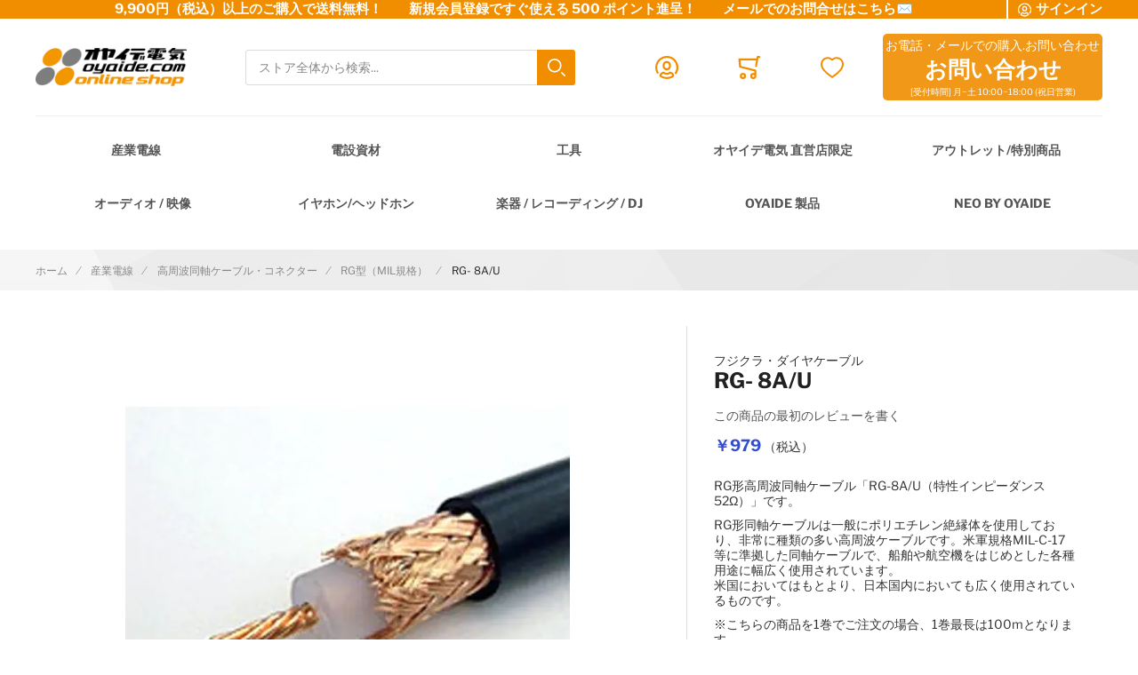

--- FILE ---
content_type: text/html; charset=UTF-8
request_url: https://shop.oyaide.com/products/p-598.html
body_size: 27749
content:
 <!doctype html><html lang="ja"><head prefix="og: http://ogp.me/ns# fb: http://ogp.me/ns/fb# product: http://ogp.me/ns/product#"><!-- # # # # # # # # # # # # # # # # # # # # # # # # # # # # # # # # # # # # # # # # # # # # # # # Dieser Onlineshop wurde von der Agentur www.creativestyle.de umgesetzt # # # # # # # # # # # # # # # # # # # # # # # # # # # # # # # # # # # # # # # # # # # # # # # --> <meta charset="utf-8"/>
<meta name="title" content="RG-8A/U"/>
<meta name="description" content="RG形同軸ケーブルは、一般にポリエチレン絶縁体を使用しており、非常に種類の多い高周波ケーブルです。米軍規格MIL-C-17等に準拠した同軸ケーブルで、船舶や航空機をはじめとした各種用途に幅広く使用されています。米国においてはもとより、日本国内においても広く使用されているものです。"/>
<meta name="keywords" content="RG-8A/U　
ＲＧ８ＡＵ,RG8AU,ＲＧ－８Ａ／Ｕ,RG-8A/U,RG-8AU,ＲＧ－８ＡＵ,RG同軸ケーブル,ＲＧ同軸ケーブル,RG系同軸ケーブル,ＲＧ系同軸ケーブル,JAN-C-17,MIL-C-17,DSP-C-3102,ＪＡＮ－Ｃ－１７，ＭＩＬ－Ｃ－１７，ＤＳＰ－Ｃ－３１０２,RadioGuide,ＲａｄｉｏＧｕｉｄｅ,MIL規格同軸ケーブル,ＭＩＬ規格同軸ケーブル　フジクラダイヤケーブル　FUJIKURADIACABLE　ＦＵＪＩＫＵＲＡＤＩＡＣＡＢＬＥ　FDC　ＦＤＣ

高周波同軸　特性インピーダンス 52Ω　52オーム　５２オーム　５２Ω
rg8  rg-8  rg8au"/>
<meta name="robots" content="INDEX,FOLLOW"/>
<meta name="viewport" content="width=device-width, initial-scale=1"/>
<meta name="format-detection" content="telephone=no"/>
<meta property="og:title" content="RG-8A/U"/>
<meta property="og:description" content="RG形同軸ケーブルは、一般にポリエチレン絶縁体を使用しており、非常に種類の多い高周波ケーブルです。米軍規格MIL-C-17等に準拠した同軸ケーブルで、船舶や航空機をはじめとした各種用途に幅広く使用されています。米国においてはもとより、日本国内においても広く使用されているものです。"/>
<meta property="og:image" content="https://shop.oyaide.com/media/catalog/product/cache/f904611ed23cdda3aa8c21dcdb5279e9/r/g/rg8a-u.jpg"/>
<meta property="og:image:type" content="image/jpeg"/>
<meta property="og:url" content="https://shop.oyaide.com/products/p-598.html"/>
<meta property="og:locale" content="ja_JP"/>
<meta property="og:image:width" content="265"/>
<meta property="og:image:height" content="265"/>
<meta property="og:image:alt" content="RG-8A/U"/>
<meta property="og:type" content="article"/>
<meta property="product:availability" content="instock"/>
<meta property="product:category" content="RG型（MIL規格）"/>
<meta property="product:condition" content="new"/>
<meta property="product:price:currency" content="JPY"/>
<meta property="product:price:amount" content="979"/>
<meta property="product:pretax_price:currency" content="JPY"/>
<meta property="product:pretax_price:amount" content="890"/>
<title>RG-8A/U</title>
<link  rel="stylesheet" type="text/css"  media="all" href="https://shop.oyaide.com/static/version1768543802/_cache/merged/449331ea4f9aa98ba1a1e57052306443.min.css" />
<link  rel="stylesheet" type="text/css"  media="all" href="https://shop.oyaide.com/static/version1768543802/_cache/merged/dc8b8a86cde313603776de7b53cb29f0.min.css" />
<link  rel="icon" sizes="32x32" href="https://shop.oyaide.com/static/version1768543802/frontend/Creativestyle/theme-oyaide/ja_JP/Magento_Theme/favicon.ico" />
<link  rel="icon" type="image/x-icon" href="https://shop.oyaide.com/static/version1768543802/frontend/Creativestyle/theme-oyaide/ja_JP/Magento_Theme/favicon.ico" />
<link  rel="shortcut icon" type="image/x-icon" href="https://shop.oyaide.com/static/version1768543802/frontend/Creativestyle/theme-oyaide/ja_JP/Magento_Theme/favicon.ico" />

<link  rel="apple-touch-icon" sizes="180x180" href="https://shop.oyaide.com/static/version1768543802/frontend/Creativestyle/theme-oyaide/ja_JP/Magento_Theme/apple-touch-icon.png" />
<link  rel="icon" type="image/png" sizes="32x32" href="https://shop.oyaide.com/static/version1768543802/frontend/Creativestyle/theme-oyaide/ja_JP/Magento_Theme/favicon-32x32.png" />
<link  rel="icon" type="image/png" sizes="16x16" href="https://shop.oyaide.com/static/version1768543802/frontend/Creativestyle/theme-oyaide/ja_JP/Magento_Theme/favicon-16x16.png" />
<link  rel="canonical" href="https://shop.oyaide.com/products/p-598.html" />
<meta name="facebook-domain-verification" content="8vjwzdfqz15u4wik893g5rp3tbtjl2" />   <link rel="preload" as="style" href="https://shop.oyaide.com/static/version1768543802/frontend/Creativestyle/theme-oyaide/ja_JP/css/fonts.min.css"><link rel="stylesheet" href="https://shop.oyaide.com/static/version1768543802/frontend/Creativestyle/theme-oyaide/ja_JP/css/fonts.min.css" media="print" onload="this.media='all'"><noscript><link rel="stylesheet" href="https://shop.oyaide.com/static/version1768543802/frontend/Creativestyle/theme-oyaide/ja_JP/css/fonts.min.css"></noscript>     <link rel="prefetch" as="script" href="https://shop.oyaide.com/static/version1768543802/frontend/Creativestyle/theme-oyaide/ja_JP/magepack/bundle-common.min.js"/>  <link rel="prefetch" as="script" href="https://shop.oyaide.com/static/version1768543802/frontend/Creativestyle/theme-oyaide/ja_JP/magepack/bundle-product.min.js"/>   <link rel="canonical" href="https://shop.oyaide.com/products/p-598.html" />  <link rel="preload" href="https://shop.oyaide.com/media/catalog/product/cache/3481a0758f3fc029b9fd74067fdc207b/r/g/rg8a-u.jpg" as="image"> </head><body data-container="body" data-mage-init='{"loaderAjax": {}, "loader": { "icon": "https://shop.oyaide.com/static/version1768543802/frontend/Creativestyle/theme-oyaide/ja_JP/images/loader-2.gif"}}' id="html-body" itemtype="http://schema.org/Product" itemscope="itemscope" class="catalog-product-view product-products-p-598 categorypath-categories-c-2-categories-c-2-214-categories-c-2-214-112 category-categories-c-2-214-112 page-layout-1column">           <noscript><div class="message global noscript"><div class="content"><p><strong>JavaScriptがお使いのブラウザで無効になっているようです。&quot;</strong> <span> 我々のサイトを最善の状態でみるために、ブラウザのjavascriptをオンにしてください。</span></p></div></div></noscript>         <!-- Google Tag Manager --><!-- Google Tag Manager End-->  <!-- Google Tag Manager noscript --><noscript><iframe src="//www.googletagmanager.com/ns.html?id=GTM-5GRCG35" height="0" width="0" style="display:none;visibility:hidden"></iframe></noscript><!-- Google Tag Manager noscript End--> <!-- Google Tag Manager DataLayer --><!-- Google Tag Manager DataLayer End--><div class="page-wrapper"><div class="cs-container cs-container--top-bar"><div class="cs-container__inner cs-topbar"><div class="cs-topbar__wrapper"><div class="cs-topbar__item cs-topbar__item--usps"><p><strong>9,900円（税込）以上のご購入で送料無料！　　新規会員登録ですぐ使える 500 ポイント進呈！　　<a style="color: #ffffff; text-decoration: none;" href="https://shop.oyaide.com/contact/">メールでのお問合せはこちら✉</a></strong></p></div><div class="cs-topbar__item cs-topbar__item--authorization"> <div class="authorization-link cs-authorization-link " data-label="&#x307E;&#x305F;&#x306F;"><a href="https://shop.oyaide.com/customer/account/login/referer/aHR0cHM6Ly9zaG9wLm95YWlkZS5jb20vcHJvZHVjdHMvcC01OTguaHRtbA~~/" class="cs-authorization-link__link"><svg class="cs-authorization-link__icon cs-authorization-link__icon--login" xmlns="http://www.w3.org/2000/svg" viewBox="0 0 33.64 33.64"><path fill="#888" d="M16.82 0A16.82 16.82 0 002.13 25a1.42 1.42 0 102.47-1.38 14 14 0 1124.13.53 1.42 1.42 0 102.41 1.49A16.82 16.82 0 0016.82 0z"/><path fill="#888" d="M16.82 21a6 6 0 006-6v-1.75a6 6 0 10-12 0v1.81a6 6 0 006 5.94zm-3.15-7.79a3.15 3.15 0 016.29 0v1.81a3.15 3.15 0 01-6.29 0v-1.77zm7.62 9.69a1.42 1.42 0 00-1 .39 5.34 5.34 0 01-7 0 1.42 1.42 0 00-1-.39C9.84 22.9 6 25.52 6 29a1.42 1.42 0 00.55 1.12 16.82 16.82 0 0020.59 0 1.42 1.42 0 00.52-1.12c0-3.72-3.77-6.1-6.37-6.1zm-4.47 7.9a13.83 13.83 0 01-7.9-2.45 4.53 4.53 0 013-2.56 8.23 8.23 0 009.85 0 4 4 0 013 2.56 13.84 13.84 0 01-7.95 2.45z"/></svg> <span class="cs-authorization-link__label">サインイン</span></a></div></div><div class="cs-topbar__item cs-topbar__item--currency"> </div><div class="cs-topbar__item cs-topbar__item--language"> </div></div></div></div><div class="cs-container cs-container--header"><div class="cs-container__inner"><header class="cs-header"><div class="cs-header__content"> <div class="cs-header__offcanvas-toggle"><button class="cs-offcanvas-toggle" aria-label="Toggle mobile navigation" aria-expanded="false"><span class="cs-offcanvas-toggle__icon"></span>  </button></div>   <div class="cs-header__logo"> <a class="logo cs-logo cs-logo--link" href="https://shop.oyaide.com/" title=""> <picture class="cs-logo__image"><source type="image/webp" srcset="https://shop.oyaide.com/static/version1768543802/frontend/Creativestyle/theme-oyaide/ja_JP/images/oyaide-logo.webp"><img class="cs-logo__image" src="https://shop.oyaide.com/static/version1768543802/frontend/Creativestyle/theme-oyaide/ja_JP/images/oyaide-logo.png" alt="cs-logo" title="cs-logo--title" width="170" height="50" loading="lazy" /></picture></a> </div> <div class="cs-header__search"><form role="search" class="cs-header-search" id="search_mini_form" action="https://shop.oyaide.com/catalogsearch/result/" method="get"><div class="cs-header-search__field"><label class="label cs-header-search__label" for="search" data-role="minisearch-label"><span>検索</span></label> <input id="search" data-mage-init='{ "quickSearch":{ "formSelector":"#search_mini_form", "url":"https://shop.oyaide.com/search/ajax/suggest/", "destinationSelector":"#search_autocomplete", "templates": {"term":{"title":"Search terms","template":"Smile_ElasticsuiteCore\/autocomplete\/term"},"product":{"title":"\u5546\u54c1","template":"Smile_ElasticsuiteCatalog\/autocomplete\/product"},"category":{"title":"\u30ab\u30c6\u30b4\u30ea","template":"Smile_ElasticsuiteCatalog\/autocomplete\/category"},"product_attribute":{"title":"\u5c5e\u6027","template":"Smile_ElasticsuiteCatalog\/autocomplete\/product-attribute","titleRenderer":"Smile_ElasticsuiteCatalog\/js\/autocomplete\/product-attribute"}}, "priceFormat" : {"pattern":"\uffe5%s","precision":0,"requiredPrecision":0,"decimalSymbol":".","groupSymbol":",","groupLength":3,"integerRequired":true}} }' type="search" name="q" value="" placeholder="ストア全体から検索..." class="cs-header-search__input" maxlength="128" role="combobox" aria-haspopup="false" aria-autocomplete="both" aria-expanded="false" autocomplete="off" data-block="autocomplete-form" aria-controls="search_autocomplete" /><div class="cs-header-search__action"><span class="cs-header-search__close"> <img class="cs-header-search__close-icon inline-svg" src="[data-uri]" data-src="https://shop.oyaide.com/static/version1768543802/frontend/Creativestyle/theme-oyaide/ja_JP/images/icons/header-search/icon-close.svg" alt="閉じる" title="閉じる" ><noscript><img class="cs-header-search__close-icon inline-svg" src="https://shop.oyaide.com/static/version1768543802/frontend/Creativestyle/theme-oyaide/ja_JP/images/icons/header-search/icon-close.svg" alt="閉じる" title="閉じる" ></noscript> <span class="cs-header-search__close-label">Close search</span></span> <button class="cs-header-search__button" type="submit"><span class="cs-header-search__button-container cs-header-search__button-container--search"><svg aria-label="search" class="cs-header-search__button-icon cs-header-search__button-icon--search" xmlns="http://www.w3.org/2000/svg" viewBox="0 0 33.68 33.68"><path fill="#fff" d="M13.12 0a13.12 13.12 0 1013.1 13.12A13.13 13.13 0 0013.13 0zm0 23.4A10.28 10.28 0 1123.4 13.12 10.3 10.3 0 0113.12 23.4zm20.14 7.86l-5.64-5.64a1.42 1.42 0 00-2 2l5.64 5.64a1.42 1.42 0 002-2z"/></svg></span> <span class="cs-header-search__button-container cs-header-search__button-container--loader"> <img class="cs-header-search__button-icon cs-header-search__button-icon--loader inline-svg" src="[data-uri]" data-src="https://shop.oyaide.com/static/version1768543802/frontend/Creativestyle/theme-oyaide/ja_JP/images/icons/header-search/icon-spinner.svg" alt="loading" title="loading" ><noscript><img class="cs-header-search__button-icon cs-header-search__button-icon--loader inline-svg" src="https://shop.oyaide.com/static/version1768543802/frontend/Creativestyle/theme-oyaide/ja_JP/images/icons/header-search/icon-spinner.svg" alt="loading" title="loading" ></noscript></span> <span class="cs-header-search__button-label">検索</span></button></div></div><div id="search_autocomplete" class="cs-header-search__autocomplete search-autocomplete cs-autocomplete" aria-labelledby="search_autocomplete" role="grid" ></div></form></div>  <ul class="header links cs-header__user-nav cs-header-user-nav "> <li class="cs-header-user-nav__item cs-header-user-nav__item--search"><div class="cs-header-user-nav__link cs-header-user-nav__link--search"><div class="cs-header-user-nav__icon-wrapper"><svg aria-label="search" class="cs-header-user-nav__icon cs-header-user-nav__icon--search" xmlns="http://www.w3.org/2000/svg" viewBox="0 0 33.68 33.68"><path fill="#324dcf" d="M13.12 0a13.12 13.12 0 1013.1 13.12A13.13 13.13 0 0013.13 0zm0 23.4A10.28 10.28 0 1123.4 13.12 10.3 10.3 0 0113.12 23.4zm20.14 7.86l-5.64-5.64a1.42 1.42 0 00-2 2l5.64 5.64a1.42 1.42 0 002-2z"/></svg></div> <span class="cs-header-user-nav__label">検索</span> </div></li>     <li class="cs-header-user-nav__item cs-header-user-nav__item--account"><a href="https://shop.oyaide.com/customer/account/" class="cs-header-user-nav__link" href="https://shop.oyaide.com/customer/account/" rel="nofollow"><div class="cs-header-user-nav__icon-wrapper"> <svg class="cs-header-user-nav__icon cs-header-user-nav__icon--my-account" xmlns="http://www.w3.org/2000/svg" viewBox="0 0 33.64 33.64"><path fill="#324dcf" d="M16.82 0A16.82 16.82 0 002.13 25a1.42 1.42 0 102.47-1.38 14 14 0 1124.13.53 1.42 1.42 0 102.41 1.49A16.82 16.82 0 0016.82 0z"/><path fill="#324dcf" d="M16.82 21a6 6 0 006-6v-1.75a6 6 0 10-12 0v1.81a6 6 0 006 5.94zm-3.15-7.79a3.15 3.15 0 016.29 0v1.81a3.15 3.15 0 01-6.29 0v-1.77zm7.62 9.69a1.42 1.42 0 00-1 .39 5.34 5.34 0 01-7 0 1.42 1.42 0 00-1-.39C9.84 22.9 6 25.52 6 29a1.42 1.42 0 00.55 1.12 16.82 16.82 0 0020.59 0 1.42 1.42 0 00.52-1.12c0-3.72-3.77-6.1-6.37-6.1zm-4.47 7.9a13.83 13.83 0 01-7.9-2.45 4.53 4.53 0 013-2.56 8.23 8.23 0 009.85 0 4 4 0 013 2.56 13.84 13.84 0 01-7.95 2.45z"/></svg> </div>  <span class="cs-header-user-nav__label">アカウント</span>  </a></li> <li class="cs-header-user-nav__item cs-header-user-nav__item--cart cs-addtocart"><div class="cs-addtocart__minicart minicart-wrapper" data-block="minicart"><a class="cs-header-user-nav__link cs-addtocart__minicart-link action cs-minicart__toggle" href="https://shop.oyaide.com/checkout/cart/"  aria-label="Toggle offcanvas minicart" aria-expanded="false"  data-bind="scope: 'minicart_content'" rel="nofollow" ><div class="cs-header-user-nav__icon-wrapper" data-bind="css: { 'cs-header-user-nav__icon-wrapper--with-items': getCartParam('summary_count') > 0 }"><svg class="cs-header-user-nav__icon cs-header-user-nav__icon--my-cart" xmlns="http://www.w3.org/2000/svg" viewBox="0 0 31.72 33.32"><path fill="#324dcf" d="M30.3 0h-2.6a1.42 1.42 0 00-1.4 1.18l-.4 2.3H1.43A1.42 1.42 0 000 5l.9 10.65A1.42 1.42 0 002 16.92l20.94 5.25v2.6a4.38 4.38 0 00-1.55-.3 4.43 4.43 0 104.42 4.43v-.26a1.4 1.4 0 000-.17l-.07-7.42a1.42 1.42 0 00-1.07-1.36l-21-5.28L3 6.32h22.4L24 14.3a1.42 1.42 0 001.16 1.64h.24a1.42 1.42 0 001.4-1.18l2-11.94h1.43A1.42 1.42 0 0030.3 0zm-8.9 30.5a1.6 1.6 0 111.6-1.6 1.6 1.6 0 01-1.6 1.6zM6.44 24.47a4.43 4.43 0 104.42 4.43 4.43 4.43 0 00-4.42-4.43zm0 6A1.6 1.6 0 118 28.9a1.6 1.6 0 01-1.56 1.6z"/></svg> <span class="counter qty empty cs-header-user-nav__qty-counter cs-header-user-nav__qty-counter--minicart cs-addtocart__minicart-qty-badge" data-bind="css: { 'cs-header-user-nav__qty-counter--have-items': getCartParam('summary_count') > 0, 'cs-header-user-nav__qty-counter--empty': !getCartParam('summary_count') }"><span class="cs-header-user-nav__qty-counter-span cs-addtocart__minicart-qty-text"><!-- ko if: getCartParam('summary_count') --><!-- ko text: getCartParam('summary_count').toLocaleString(window.LOCALE) --><!-- /ko --><!-- /ko --></span></span></div> <span class="cs-header-user-nav__label">カート</span> </a></div> <div class="block block-minicart empty" id="block-minicart" data-role="dropdownDialog" data-mage-init='{"dropdownDialog":{ "triggerEvent": "touchstart mouseenter", "appendTo":"[data-block=minicart]", "triggerTarget":".showcart", "timeout": "2000", "closeOnMouseLeave": false, "closeOnEscape": true, "triggerClass":"active", "parentClass":"active", "buttons":[]}}' > <div class="cs-offcanvas cs-offcanvas--side_right cs-offcanvas--mini-cart"><div class="cs-offcanvas__overlay overlay"></div><div class="cs-offcanvas__drawer drawer"><div class="cs-minicart-offcanvas__wrapper"> <div id="minicart-content-wrapper" class="cs-minicart" data-bind="scope: 'minicart_content'"><!-- ko template: getTemplate() --><!-- /ko --><div class="cs-minicart__carousel-wrapper"><svg class="cs-minicart__carousel-spinner" xmlns="http://www.w3.org/2000/svg" viewBox="0 0 64 64"><g stroke-width="4" stroke-linecap="round" stroke="#000"><path d="M32 20v-8"><animate attributeName="stroke-opacity" dur="750ms" values="1;.85;.7;.65;.55;.45;.35;.25;.15;.1;0;1" repeatCount="indefinite"/></path><path d="M38 21.608l4-6.929"><animate attributeName="stroke-opacity" dur="750ms" values="0;1;.85;.7;.65;.55;.45;.35;.25;.15;.1;0" repeatCount="indefinite"/></path><path d="M42.392 26l6.929-4"><animate attributeName="stroke-opacity" dur="750ms" values=".1;0;1;.85;.7;.65;.55;.45;.35;.25;.15;.1" repeatCount="indefinite"/></path><path d="M44 32h8"><animate attributeName="stroke-opacity" dur="750ms" values=".15;.1;0;1;.85;.7;.65;.55;.45;.35;.25;.15" repeatCount="indefinite"/></path><path d="M42.392 38l6.929 4"><animate attributeName="stroke-opacity" dur="750ms" values=".25;.15;.1;0;1;.85;.7;.65;.55;.45;.35;.25" repeatCount="indefinite"/></path><path d="M38 42.392l4 6.929"><animate attributeName="stroke-opacity" dur="750ms" values=".35;.25;.15;.1;0;1;.85;.7;.65;.55;.45;.35" repeatCount="indefinite"/></path><path d="M32 44v8"><animate attributeName="stroke-opacity" dur="750ms" values=".45;.35;.25;.15;.1;0;1;.85;.7;.65;.55;.45" repeatCount="indefinite"/></path><path d="M26 42.392l-4 6.929"><animate attributeName="stroke-opacity" dur="750ms" values=".55;.45;.35;.25;.15;.1;0;1;.85;.7;.65;.55" repeatCount="indefinite"/></path><path d="M21.608 38l-6.929 4"><animate attributeName="stroke-opacity" dur="750ms" values=".65;.55;.45;.35;.25;.15;.1;0;1;.85;.7;.65" repeatCount="indefinite"/></path><path d="M20 32h-8"><animate attributeName="stroke-opacity" dur="750ms" values=".7;.65;.55;.45;.35;.25;.15;.1;0;1;.85;.7" repeatCount="indefinite"/></path><path d="M21.608 26l-6.929-4"><animate attributeName="stroke-opacity" dur="750ms" values=".85;.7;.65;.55;.45;.35;.25;.15;.1;0;1;.85" repeatCount="indefinite"/></path><path d="M26 21.608l-4-6.929"><animate attributeName="stroke-opacity" dur="750ms" values="1;.85;.7;.65;.55;.45;.35;.25;.15;.1;0;1" repeatCount="indefinite"/></path></g></svg><div class="cs-minicart__carousel-container">   <div class="cs-container cs-container--headline"><div class="cs-container__inner"><div class="cs-headline "><div class="cs-headline__title">Recommended products</div></div></div></div> <div class="cs-minicart__carousel"><!-- minicart carousel container --></div>   <div class="cs-container cs-container--button"><div class="cs-container__inner"><div class="cs-minicart__button-carousel-wrapper"><button type="button" class="cs-minicart__button-carousel btn-minicart-close" name="close" id="cs-minicart__button-carousel" ><span class="cs-minicart__button-carousel-span">Continue shopping</span>  <img class="cs-minicart__button-carousel-icon inline-svg" src="[data-uri]" data-src="https://shop.oyaide.com/static/version1768543802/frontend/Creativestyle/theme-oyaide/ja_JP/images/icons/arrow_next.svg" alt="Button icon" title="Button icon" ><noscript><img class="cs-minicart__button-carousel-icon inline-svg" src="https://shop.oyaide.com/static/version1768543802/frontend/Creativestyle/theme-oyaide/ja_JP/images/icons/arrow_next.svg" alt="Button icon" title="Button icon" ></noscript></button></div></div></div></div></div></div></div></div></div></div>  </li> <li class="link wishlist cs-header-user-nav__item cs-header-user-nav__item--wishlist" data-bind="scope: 'wishlist'"><a class="cs-header-user-nav__link" href="https://shop.oyaide.com/wishlist/" rel="nofollow"><div class="cs-header-user-nav__icon-wrapper" data-bind="css: { 'cs-header-user-nav__icon-wrapper--with-items': wishlist().counter }"><svg class="cs-header-user-nav__icon cs-header-user-nav__icon--wishlist" xmlns="http://www.w3.org/2000/svg" viewBox="0 0 36.86 33.41"><path fill="#324dcf" d="M18.43 33.4a1.4 1.4 0 01-.77-.22A64 64 0 015.16 22.9C3.7 21.38 0 16.35 0 11.32A11.33 11.33 0 0111.32 0a11.2 11.2 0 017.1 2.52A11.2 11.2 0 0125.55 0a11.33 11.33 0 0111.32 11.32c0 5-3.72 10.06-5.15 11.58a64 64 0 01-12.5 10.28 1.4 1.4 0 01-.77.23zm-7.1-30.57a8.5 8.5 0 00-8.5 8.5c0 3.77 2.95 8.1 4.38 9.62a60.58 60.58 0 0011.23 9.35A60.6 60.6 0 0029.65 21c1.43-1.56 4.35-5.9 4.35-9.68a8.48 8.48 0 00-14.58-5.9 1.42 1.42 0 01-1 .43 1.42 1.42 0 01-1-.43 8.4 8.4 0 00-6.1-2.6z"/></svg> <span class="cs-header-user-nav__qty-counter cs-header-user-nav__qty-counter--wishlist" data-bind="css: { 'cs-header-user-nav__qty-counter--have-items': wishlist().counter, 'cs-header-user-nav__qty-counter--empty': !wishlist().counter }"><span class="counter qty cs-header-user-nav__qty-counter-span"><!-- ko if: wishlist().counter --><!-- ko text: parseInt(wishlist().counter) --><!-- /ko --><!-- /ko --><!-- ko if: !wishlist().counter --> 0 <!-- /ko --></span></span></div> <span class="cs-header-user-nav__label">ほしい物リスト</span> </a></li> </ul><ul class="cs-header__phone-contact">
<li>お電話・メールでの購入.お問い合わせ</li>
<li><a href="https://shop.oyaide.com/contact/" target="_blank" rel="noopener"><span style="color: #ffffff;">お問い合わせ</span></a></li>
<li>[受付時間] 月~土 10:00~18:00 (祝日営業)</li>
</ul></div></header></div></div> <div class="cs-offcanvas cs-offcanvas--navigation"><div class="cs-offcanvas__overlay overlay "></div><div class="cs-offcanvas__drawer drawer cs-offcanvas__drawer--navigation"><svg class="cs-offcanvas__spinner" xmlns="http://www.w3.org/2000/svg" viewBox="0 0 64 64"><g stroke-width="4" stroke-linecap="round" stroke="#000"><path d="M32 20v-8"><animate attributeName="stroke-opacity" dur="750ms" values="1;.85;.7;.65;.55;.45;.35;.25;.15;.1;0;1" repeatCount="indefinite"/></path><path d="M38 21.608l4-6.929"><animate attributeName="stroke-opacity" dur="750ms" values="0;1;.85;.7;.65;.55;.45;.35;.25;.15;.1;0" repeatCount="indefinite"/></path><path d="M42.392 26l6.929-4"><animate attributeName="stroke-opacity" dur="750ms" values=".1;0;1;.85;.7;.65;.55;.45;.35;.25;.15;.1" repeatCount="indefinite"/></path><path d="M44 32h8"><animate attributeName="stroke-opacity" dur="750ms" values=".15;.1;0;1;.85;.7;.65;.55;.45;.35;.25;.15" repeatCount="indefinite"/></path><path d="M42.392 38l6.929 4"><animate attributeName="stroke-opacity" dur="750ms" values=".25;.15;.1;0;1;.85;.7;.65;.55;.45;.35;.25" repeatCount="indefinite"/></path><path d="M38 42.392l4 6.929"><animate attributeName="stroke-opacity" dur="750ms" values=".35;.25;.15;.1;0;1;.85;.7;.65;.55;.45;.35" repeatCount="indefinite"/></path><path d="M32 44v8"><animate attributeName="stroke-opacity" dur="750ms" values=".45;.35;.25;.15;.1;0;1;.85;.7;.65;.55;.45" repeatCount="indefinite"/></path><path d="M26 42.392l-4 6.929"><animate attributeName="stroke-opacity" dur="750ms" values=".55;.45;.35;.25;.15;.1;0;1;.85;.7;.65;.55" repeatCount="indefinite"/></path><path d="M21.608 38l-6.929 4"><animate attributeName="stroke-opacity" dur="750ms" values=".65;.55;.45;.35;.25;.15;.1;0;1;.85;.7;.65" repeatCount="indefinite"/></path><path d="M20 32h-8"><animate attributeName="stroke-opacity" dur="750ms" values=".7;.65;.55;.45;.35;.25;.15;.1;0;1;.85;.7" repeatCount="indefinite"/></path><path d="M21.608 26l-6.929-4"><animate attributeName="stroke-opacity" dur="750ms" values=".85;.7;.65;.55;.45;.35;.25;.15;.1;0;1;.85" repeatCount="indefinite"/></path><path d="M26 21.608l-4-6.929"><animate attributeName="stroke-opacity" dur="750ms" values="1;.85;.7;.65;.55;.45;.35;.25;.15;.1;0;1" repeatCount="indefinite"/></path></g></svg></div></div><div class="cs-container cs-container--navigation"><div class="cs-container__inner"><span style="display: none;" id="active-category-path" data-active-category-path="3/40/112/303"></span> <nav class="cs-navigation" data-cache-key="7d54076112886ac702d1a2bd3ac8cf10" data-cache-generation-time="1769584418" data-mobile-endpoint-url="https://shop.oyaide.com/navigation/mobile/index/" aria-label="Main Navigation" ><ul class="cs-navigation__list cs-navigation__list--main"> <li class="cs-navigation__item cs-navigation__item--main cs-navigation__item--with-flyout" data-category-id="40" data-category-identifier="" ><a href='https://shop.oyaide.com/categories-c-2.html' class="cs-navigation__link cs-navigation__link--main" > 産業電線 </a> <div class="cs-navigation__flyout " data-category-identifier="" data-parent-item-id="40" > <ul class="cs-navigation__list cs-navigation__list--level_1" data-parent-item-id="40" > <li class="cs-navigation__item cs-navigation__item--level_1 cs-navigation__item--hidden " ><a href="https://shop.oyaide.com/categories-c-2.html" class="cs-navigation__link cs-navigation__link--level_1 cs-navigation__link--touch">Go to 産業電線</a></li>   <li class="cs-navigation__item cs-navigation__item--level_1" data-category-id="378" data-category-identifier="" ><a href="https://shop.oyaide.com/categories-c-2/categories-c-2-kogatacate.html" class="cs-navigation__link cs-navigation__link--level_1" > 極細リード線・小型ボビン巻き </a></li>    <li class="cs-navigation__item cs-navigation__item--level_1" data-category-id="70" data-category-identifier="" ><a href="https://shop.oyaide.com/categories-c-2/categories-c-2-89.html" class="cs-navigation__link cs-navigation__link--level_1" > 電気・電子用 単芯電線 </a></li>    <li class="cs-navigation__item cs-navigation__item--level_1" data-category-id="90" data-category-identifier="" ><a href="https://shop.oyaide.com/categories-c-2/categories-c-2-119.html" class="cs-navigation__link cs-navigation__link--level_1" > UL/CSA規格電線 </a></li>    <li class="cs-navigation__item cs-navigation__item--level_1" data-category-id="71" data-category-identifier="" ><a href="https://shop.oyaide.com/catalog/category/view/s/categories-c-2-90/id/71/" class="cs-navigation__link cs-navigation__link--level_1" > 高圧電線 </a></li>    <li class="cs-navigation__item cs-navigation__item--level_1" data-category-id="68" data-category-identifier="" ><a href="https://shop.oyaide.com/categories-c-2/categories-c-2-87.html" class="cs-navigation__link cs-navigation__link--level_1" > キャブタイヤ・丸形・平行形ケーブル </a></li>    <li class="cs-navigation__item cs-navigation__item--level_1" data-category-id="69" data-category-identifier="" ><a href="https://shop.oyaide.com/categories-c-2/categories-c-2-88.html" class="cs-navigation__link cs-navigation__link--level_1" > シールド・ロボットケーブル </a></li>    <li class="cs-navigation__item cs-navigation__item--level_1" data-category-id="112" data-category-identifier="" ><a href="https://shop.oyaide.com/categories-c-2/categories-c-2-214.html" class="cs-navigation__link cs-navigation__link--level_1" > 高周波同軸ケーブル・コネクター </a></li>    <li class="cs-navigation__item cs-navigation__item--level_1" data-category-id="72" data-category-identifier="" ><a href="https://shop.oyaide.com/categories-c-2/categories-c-2-91.html" class="cs-navigation__link cs-navigation__link--level_1" > 消防・通信計装・電話・USB・ネットワークLAN </a></li>    <li class="cs-navigation__item cs-navigation__item--level_1" data-category-id="89" data-category-identifier="" ><a href="https://shop.oyaide.com/categories-c-2/categories-c-2-118.html" class="cs-navigation__link cs-navigation__link--level_1" > 屋内配線・電力ケーブル </a></li>    <li class="cs-navigation__item cs-navigation__item--level_1" data-category-id="117" data-category-identifier="" ><a href="https://shop.oyaide.com/categories-c-2/categories-c-2-222.html" class="cs-navigation__link cs-navigation__link--level_1" > カールコード </a></li>    <li class="cs-navigation__item cs-navigation__item--level_1" data-category-id="76" data-category-identifier="" ><a href="https://shop.oyaide.com/categories-c-2/categories-c-2-95.html" class="cs-navigation__link cs-navigation__link--level_1" > リボン・ツイスト・フラットケーブル </a></li>    <li class="cs-navigation__item cs-navigation__item--level_1" data-category-id="74" data-category-identifier="" ><a href="https://shop.oyaide.com/categories-c-2/categories-c-2-93.html" class="cs-navigation__link cs-navigation__link--level_1" > 平編銅線 </a></li>    <li class="cs-navigation__item cs-navigation__item--level_1" data-category-id="115" data-category-identifier="" ><a href="https://shop.oyaide.com/categories-c-2/categories-c-2-217.html" class="cs-navigation__link cs-navigation__link--level_1" > マグネットワイヤー </a></li>    <li class="cs-navigation__item cs-navigation__item--level_1" data-category-id="578" data-category-identifier="" ><a href="https://shop.oyaide.com/categories-c-2/categories-c-2-90.html" class="cs-navigation__link cs-navigation__link--level_1" > プラグ付きケーブル </a></li>    <li class="cs-navigation__item cs-navigation__item--level_1" data-category-id="78" data-category-identifier="" ><a href="https://shop.oyaide.com/categories-c-2/categories-c-2-101.html" class="cs-navigation__link cs-navigation__link--level_1" > その他特殊電線 </a></li>    <li class="cs-navigation__item cs-navigation__item--level_1" data-category-id="596" data-category-identifier="" ><a href="https://shop.oyaide.com/categories-c-2/categories-c-2-sangyoudensentokkashobunhin.html" class="cs-navigation__link cs-navigation__link--level_1" > 産業電線 特価処分品 </a></li>   </ul></div></li>  <li class="cs-navigation__item cs-navigation__item--main cs-navigation__item--with-flyout" data-category-id="487" data-category-identifier="" ><a href='https://shop.oyaide.com/densetsu.html' class="cs-navigation__link cs-navigation__link--main" > 電設資材 </a> <div class="cs-navigation__flyout " data-category-identifier="" data-parent-item-id="487" > <ul class="cs-navigation__list cs-navigation__list--level_1" data-parent-item-id="487" > <li class="cs-navigation__item cs-navigation__item--level_1 cs-navigation__item--hidden " ><a href="https://shop.oyaide.com/densetsu.html" class="cs-navigation__link cs-navigation__link--level_1 cs-navigation__link--touch">Go to 電設資材</a></li>   <li class="cs-navigation__item cs-navigation__item--level_1" data-category-id="116" data-category-identifier="" ><a href="https://shop.oyaide.com/densetsu/categories-c-2-218.html" class="cs-navigation__link cs-navigation__link--level_1" > 端子類 </a></li>    <li class="cs-navigation__item cs-navigation__item--level_1" data-category-id="114" data-category-identifier="" ><a href="https://shop.oyaide.com/densetsu/categories-c-2-216.html" class="cs-navigation__link cs-navigation__link--level_1" > チューブ・スリーブ </a></li>    <li class="cs-navigation__item cs-navigation__item--level_1" data-category-id="113" data-category-identifier="" ><a href="https://shop.oyaide.com/densetsu/categories-c-2-215.html" class="cs-navigation__link cs-navigation__link--level_1" > テープ </a></li>    <li class="cs-navigation__item cs-navigation__item--level_1" data-category-id="79" data-category-identifier="" ><a href="https://shop.oyaide.com/densetsu/categories-c-2-102.html" class="cs-navigation__link cs-navigation__link--level_1" > ケーブルアクセサリー・結束材 </a></li>    <li class="cs-navigation__item cs-navigation__item--level_1" data-category-id="108" data-category-identifier="" ><a href="https://shop.oyaide.com/densetsu/categories-c-2-152.html" class="cs-navigation__link cs-navigation__link--level_1" > シート・紐 </a></li>    <li class="cs-navigation__item cs-navigation__item--level_1" data-category-id="443" data-category-identifier="" ><a href="https://shop.oyaide.com/densetsu/denkisetubi.html" class="cs-navigation__link cs-navigation__link--level_1" > スイッチ・電気設備 </a></li>    <li class="cs-navigation__item cs-navigation__item--level_1" data-category-id="77" data-category-identifier="" ><a href="https://shop.oyaide.com/densetsu/categories-c-2-96.html" class="cs-navigation__link cs-navigation__link--level_1" > EMC・ノイズ対策製品 </a></li>    <li class="cs-navigation__item cs-navigation__item--level_1" data-category-id="98" data-category-identifier="" ><a href="https://shop.oyaide.com/densetsu/categories-c-2-133.html" class="cs-navigation__link cs-navigation__link--level_1" > プラスチックボビン </a></li>    <li class="cs-navigation__item cs-navigation__item--level_1" data-category-id="496" data-category-identifier="" ><a href="https://shop.oyaide.com/densetsu/chemical.html" class="cs-navigation__link cs-navigation__link--level_1" > ケミカル製品 </a></li>    <li class="cs-navigation__item cs-navigation__item--level_1" data-category-id="597" data-category-identifier="" ><a href="https://shop.oyaide.com/densetsu/categories-c-2-densetusizaitokkashobunhin.html" class="cs-navigation__link cs-navigation__link--level_1" > 電設資材 特価処分品 </a></li>   </ul></div></li>  <li class="cs-navigation__item cs-navigation__item--main cs-navigation__item--with-flyout" data-category-id="488" data-category-identifier="" ><a href='https://shop.oyaide.com/tool.html' class="cs-navigation__link cs-navigation__link--main" > 工具 </a> <div class="cs-navigation__flyout " data-category-identifier="" data-parent-item-id="488" > <ul class="cs-navigation__list cs-navigation__list--level_1" data-parent-item-id="488" > <li class="cs-navigation__item cs-navigation__item--level_1 cs-navigation__item--hidden " ><a href="https://shop.oyaide.com/tool.html" class="cs-navigation__link cs-navigation__link--level_1 cs-navigation__link--touch">Go to 工具</a></li>   <li class="cs-navigation__item cs-navigation__item--level_1" data-category-id="243" data-category-identifier="" ><a href="https://shop.oyaide.com/tool/categories-c-2-138-219.html" class="cs-navigation__link cs-navigation__link--level_1" > 圧着工具 </a></li>    <li class="cs-navigation__item cs-navigation__item--level_1" data-category-id="497" data-category-identifier="" ><a href="https://shop.oyaide.com/tool/wire-strippe.html" class="cs-navigation__link cs-navigation__link--level_1" > ワイヤーストリッパー </a></li>    <li class="cs-navigation__item cs-navigation__item--level_1" data-category-id="498" data-category-identifier="" ><a href="https://shop.oyaide.com/tool/scissors-nippers.html" class="cs-navigation__link cs-navigation__link--level_1" > ハサミ・ニッパー </a></li>    <li class="cs-navigation__item cs-navigation__item--level_1" data-category-id="244" data-category-identifier="" ><a href="https://shop.oyaide.com/tool/categories-c-2-138-221.html" class="cs-navigation__link cs-navigation__link--level_1" > はんだ・はんだこて関連 </a></li>    <li class="cs-navigation__item cs-navigation__item--level_1" data-category-id="247" data-category-identifier="" ><a href="https://shop.oyaide.com/tool/categories-c-2-138-308.html" class="cs-navigation__link cs-navigation__link--level_1" > ホットボンド・グルーガン </a></li>    <li class="cs-navigation__item cs-navigation__item--level_1" data-category-id="245" data-category-identifier="" ><a href="https://shop.oyaide.com/tool/categories-c-2-138-230.html" class="cs-navigation__link cs-navigation__link--level_1" > ヒートガン･シュリンク関連 </a></li>    <li class="cs-navigation__item cs-navigation__item--level_1" data-category-id="246" data-category-identifier="" ><a href="https://shop.oyaide.com/tool/categories-c-2-138-231.html" class="cs-navigation__link cs-navigation__link--level_1" > テスター・その他工具 </a></li>   </ul></div></li>  <li class="cs-navigation__item cs-navigation__item--main cs-navigation__item--with-flyout" data-category-id="490" data-category-identifier="" ><a href='https://shop.oyaide.com/shop-limited-edition.html' class="cs-navigation__link cs-navigation__link--main" > オヤイデ電気 直営店限定 </a> <div class="cs-navigation__flyout " data-category-identifier="" data-parent-item-id="490" > <ul class="cs-navigation__list cs-navigation__list--level_1" data-parent-item-id="490" > <li class="cs-navigation__item cs-navigation__item--level_1 cs-navigation__item--hidden " ><a href="https://shop.oyaide.com/shop-limited-edition.html" class="cs-navigation__link cs-navigation__link--level_1 cs-navigation__link--touch">Go to オヤイデ電気 直営店限定</a></li>   <li class="cs-navigation__item cs-navigation__item--level_1" data-category-id="450" data-category-identifier="" ><a href="https://shop.oyaide.com/shop-limited-edition/shop-original-recable.html" class="cs-navigation__link cs-navigation__link--level_1" > オヤイデ店舗限定リケーブル </a></li>    <li class="cs-navigation__item cs-navigation__item--level_1" data-category-id="537" data-category-identifier="" ><a href="https://shop.oyaide.com/shop-limited-edition/original-power-distributor.html" class="cs-navigation__link cs-navigation__link--level_1" > 店舗オリジナル電源タップ </a></li>    <li class="cs-navigation__item cs-navigation__item--level_1" data-category-id="538" data-category-identifier="" ><a href="https://shop.oyaide.com/shop-limited-edition/original-power-cable.html" class="cs-navigation__link cs-navigation__link--level_1" > 店舗オリジナル電源ケーブル </a></li>    <li class="cs-navigation__item cs-navigation__item--level_1" data-category-id="539" data-category-identifier="" ><a href="https://shop.oyaide.com/shop-limited-edition/original-plug-connecter.html" class="cs-navigation__link cs-navigation__link--level_1" > 店舗オリジナルプラグ・コネクター </a></li>    <li class="cs-navigation__item cs-navigation__item--level_1" data-category-id="541" data-category-identifier="" ><a href="https://shop.oyaide.com/shop-limited-edition/original-haisenzai.html" class="cs-navigation__link cs-navigation__link--level_1" > 店舗オリジナル配線材 </a></li>    <li class="cs-navigation__item cs-navigation__item--level_1" data-category-id="54" data-category-identifier="" ><a href="https://shop.oyaide.com/shop-limited-edition/categories-c-1-33.html" class="cs-navigation__link cs-navigation__link--level_1" > 自作セット商品 </a></li>    <li class="cs-navigation__item cs-navigation__item--level_1" data-category-id="549" data-category-identifier="" ><a href="https://shop.oyaide.com/shop-limited-edition/other.html" class="cs-navigation__link cs-navigation__link--level_1" > 楽器用ケーブル・その他商品 </a></li>   </ul></div></li>  <li class="cs-navigation__item cs-navigation__item--main cs-navigation__item--with-flyout" data-category-id="491" data-category-identifier="" ><a href='https://shop.oyaide.com/outlet.html' class="cs-navigation__link cs-navigation__link--main" > アウトレット/特別商品 </a> <div class="cs-navigation__flyout " data-category-identifier="" data-parent-item-id="491" > <ul class="cs-navigation__list cs-navigation__list--level_1" data-parent-item-id="491" > <li class="cs-navigation__item cs-navigation__item--level_1 cs-navigation__item--hidden " ><a href="https://shop.oyaide.com/outlet.html" class="cs-navigation__link cs-navigation__link--level_1 cs-navigation__link--touch">Go to アウトレット/特別商品</a></li>   <li class="cs-navigation__item cs-navigation__item--level_1" data-category-id="480" data-category-identifier="" ><a href="https://shop.oyaide.com/outlet/cd-dvd-tape.html" class="cs-navigation__link cs-navigation__link--level_1" > CD / DVD / 書籍 </a></li>    <li class="cs-navigation__item cs-navigation__item--level_1" data-category-id="64" data-category-identifier="" ><a href="https://shop.oyaide.com/outlet/categories-c-1-337.html" class="cs-navigation__link cs-navigation__link--level_1" > B級品・処分品 </a></li>    <li class="cs-navigation__item cs-navigation__item--level_1" data-category-id="453" data-category-identifier="" ><a href="https://shop.oyaide.com/outlet/uew-surplus.html" class="cs-navigation__link cs-navigation__link--level_1" > マグネットワイヤー余剰品 </a></li>    <li class="cs-navigation__item cs-navigation__item--level_1" data-category-id="485" data-category-identifier="" ><a href="https://shop.oyaide.com/outlet/etfe-surplus.html" class="cs-navigation__link cs-navigation__link--level_1" > ETFE余剰品 </a></li>   </ul></div></li>  <li class="cs-navigation__item cs-navigation__item--main cs-navigation__item--with-flyout" data-category-id="35" data-category-identifier="" ><a href='https://shop.oyaide.com/categories/c-1.html' class="cs-navigation__link cs-navigation__link--main" > オーディオ / 映像  </a> <div class="cs-navigation__flyout " data-category-identifier="" data-parent-item-id="35" > <ul class="cs-navigation__list cs-navigation__list--level_1" data-parent-item-id="35" > <li class="cs-navigation__item cs-navigation__item--level_1 cs-navigation__item--hidden " ><a href="https://shop.oyaide.com/categories/c-1.html" class="cs-navigation__link cs-navigation__link--level_1 cs-navigation__link--touch">Go to オーディオ / 映像 </a></li>   <li class="cs-navigation__item cs-navigation__item--level_1" data-category-id="36" data-category-identifier="" ><a href="https://shop.oyaide.com/categories/c-1/categories-c-1-17.html" class="cs-navigation__link cs-navigation__link--level_1" > 電源ケーブル・タップ・関連パーツ </a></li>    <li class="cs-navigation__item cs-navigation__item--level_1" data-category-id="45" data-category-identifier="" ><a href="https://shop.oyaide.com/categories/c-1/categories-c-1-6.html" class="cs-navigation__link cs-navigation__link--level_1" > インターコネクトケーブル </a></li>    <li class="cs-navigation__item cs-navigation__item--level_1" data-category-id="49" data-category-identifier="" ><a href="https://shop.oyaide.com/categories/c-1/categories-c-1-16.html" class="cs-navigation__link cs-navigation__link--level_1" > スピーカーケーブル </a></li>    <li class="cs-navigation__item cs-navigation__item--level_1" data-category-id="46" data-category-identifier="" ><a href="https://shop.oyaide.com/categories/c-1/categories-c-1-7.html" class="cs-navigation__link cs-navigation__link--level_1" > デジタルケーブル </a></li>    <li class="cs-navigation__item cs-navigation__item--level_1" data-category-id="48" data-category-identifier="" ><a href="https://shop.oyaide.com/categories/c-1/categories-c-1-9.html" class="cs-navigation__link cs-navigation__link--level_1" > 映像ケーブル </a></li>    <li class="cs-navigation__item cs-navigation__item--level_1" data-category-id="415" data-category-identifier="" ><a href="https://shop.oyaide.com/categories/c-1/entreq.html" class="cs-navigation__link cs-navigation__link--level_1" > グランドボックス（仮想アース装置）  </a></li>    <li class="cs-navigation__item cs-navigation__item--level_1" data-category-id="59" data-category-identifier="" ><a href="https://shop.oyaide.com/categories/c-1/categories-c-1-162.html" class="cs-navigation__link cs-navigation__link--level_1" > アナログ･レコードアクセサリー </a></li>    <li class="cs-navigation__item cs-navigation__item--level_1" data-category-id="53" data-category-identifier="" ><a href="https://shop.oyaide.com/categories/c-1/categories-c-1-32.html" class="cs-navigation__link cs-navigation__link--level_1" > インシュレーター・スパイク・スタビライザー </a></li>    <li class="cs-navigation__item cs-navigation__item--level_1" data-category-id="50" data-category-identifier="" ><a href="https://shop.oyaide.com/categories/c-1/categories-c-1-29.html" class="cs-navigation__link cs-navigation__link--level_1" > シート・テープ </a></li>    <li class="cs-navigation__item cs-navigation__item--level_1" data-category-id="44" data-category-identifier="" ><a href="https://shop.oyaide.com/categories/c-1/categories-c-1-5.html" class="cs-navigation__link cs-navigation__link--level_1" > 各種コネクター類 </a></li>    <li class="cs-navigation__item cs-navigation__item--level_1" data-category-id="43" data-category-identifier="" ><a href="https://shop.oyaide.com/categories/c-1/categories-c-1-4.html" class="cs-navigation__link cs-navigation__link--level_1" > 各種配線材 </a></li>    <li class="cs-navigation__item cs-navigation__item--level_1" data-category-id="47" data-category-identifier="" ><a href="https://shop.oyaide.com/categories/c-1/categories-c-1-8.html" class="cs-navigation__link cs-navigation__link--level_1" > 各種チューブ </a></li>    <li class="cs-navigation__item cs-navigation__item--level_1" data-category-id="52" data-category-identifier="" ><a href="https://shop.oyaide.com/categories/c-1/categories-c-1-31.html" class="cs-navigation__link cs-navigation__link--level_1" > クリーナー・メンテナンス </a></li>    <li class="cs-navigation__item cs-navigation__item--level_1" data-category-id="51" data-category-identifier="" ><a href="https://shop.oyaide.com/categories/c-1/categories-c-1-30.html" class="cs-navigation__link cs-navigation__link--level_1" > はんだ・工具 </a></li>    <li class="cs-navigation__item cs-navigation__item--level_1" data-category-id="604" data-category-identifier="" ><a href="https://shop.oyaide.com/categories/c-1/noise-countermeasures.html" class="cs-navigation__link cs-navigation__link--level_1" > ノイズ対策アクセサリー </a></li>   </ul></div></li>  <li class="cs-navigation__item cs-navigation__item--main cs-navigation__item--with-flyout" data-category-id="326" data-category-identifier="" ><a href='https://shop.oyaide.com/categories-head.html' class="cs-navigation__link cs-navigation__link--main" > イヤホン/ヘッドホン </a> <div class="cs-navigation__flyout " data-category-identifier="" data-parent-item-id="326" > <ul class="cs-navigation__list cs-navigation__list--level_1" data-parent-item-id="326" > <li class="cs-navigation__item cs-navigation__item--level_1 cs-navigation__item--hidden " ><a href="https://shop.oyaide.com/categories-head.html" class="cs-navigation__link cs-navigation__link--level_1 cs-navigation__link--touch">Go to イヤホン/ヘッドホン</a></li>   <li class="cs-navigation__item cs-navigation__item--level_1" data-category-id="56" data-category-identifier="" ><a href="https://shop.oyaide.com/categories-head/categories-c-1-148.html" class="cs-navigation__link cs-navigation__link--level_1" > ヘッドホン・イヤホンリケーブル </a></li>    <li class="cs-navigation__item cs-navigation__item--level_1" data-category-id="330" data-category-identifier="" ><a href="https://shop.oyaide.com/categories-head/e-a-oec-a-c-a-a-a-a-a.html" class="cs-navigation__link cs-navigation__link--level_1" > 自作用各種プラグ・コネクター </a></li>    <li class="cs-navigation__item cs-navigation__item--level_1" data-category-id="329" data-category-identifier="" ><a href="https://shop.oyaide.com/categories-head/jisakuyou-cable.html" class="cs-navigation__link cs-navigation__link--level_1" > 自作用切り売りケーブル・チューブ </a></li>    <li class="cs-navigation__item cs-navigation__item--level_1" data-category-id="439" data-category-identifier="" ><a href="https://shop.oyaide.com/categories-head/connection-cable.html" class="cs-navigation__link cs-navigation__link--level_1" > 接続ケーブル </a></li>    <li class="cs-navigation__item cs-navigation__item--level_1" data-category-id="440" data-category-identifier="" ><a href="https://shop.oyaide.com/categories-head/accessary.html" class="cs-navigation__link cs-navigation__link--level_1" > アクセサリー </a></li>    <li class="cs-navigation__item cs-navigation__item--level_1" data-category-id="451" data-category-identifier="" ><a href="https://shop.oyaide.com/categories-head/shop-original-recable.html" class="cs-navigation__link cs-navigation__link--level_1" > オヤイデ店舗限定オリジナルリケーブル </a></li>    <li class="cs-navigation__item cs-navigation__item--level_1" data-category-id="352" data-category-identifier="" ><a href="https://shop.oyaide.com/categories-head/songs-audio.html" class="cs-navigation__link cs-navigation__link--level_1" > song's-audio </a></li>    <li class="cs-navigation__item cs-navigation__item--level_1" data-category-id="634" data-category-identifier="" ><a href="https://shop.oyaide.com/categories-head/change.html" class="cs-navigation__link cs-navigation__link--level_1" > 変換アダプター </a></li>   </ul></div></li>  <li class="cs-navigation__item cs-navigation__item--main cs-navigation__item--with-flyout" data-category-id="42" data-category-identifier="" ><a href='https://shop.oyaide.com/categories-c-164.html' class="cs-navigation__link cs-navigation__link--main" > 楽器 / レコーディング / DJ </a> <div class="cs-navigation__flyout " data-category-identifier="" data-parent-item-id="42" > <ul class="cs-navigation__list cs-navigation__list--level_1" data-parent-item-id="42" > <li class="cs-navigation__item cs-navigation__item--level_1 cs-navigation__item--hidden " ><a href="https://shop.oyaide.com/categories-c-164.html" class="cs-navigation__link cs-navigation__link--level_1 cs-navigation__link--touch">Go to 楽器 / レコーディング / DJ</a></li>   <li class="cs-navigation__item cs-navigation__item--level_1" data-category-id="269" data-category-identifier="" ><a href="https://shop.oyaide.com/categories-c-164/categories-c-164-211.html" class="cs-navigation__link cs-navigation__link--level_1" > 電源タップ </a></li>    <li class="cs-navigation__item cs-navigation__item--level_1" data-category-id="280" data-category-identifier="" ><a href="https://shop.oyaide.com/categories-c-164/categories-c-164-194-195.html" class="cs-navigation__link cs-navigation__link--level_1" > 電源・DCケーブル </a></li>    <li class="cs-navigation__item cs-navigation__item--level_1" data-category-id="546" data-category-identifier="" ><a href="https://shop.oyaide.com/categories-c-164/power-cable-cut.html" class="cs-navigation__link cs-navigation__link--level_1" > 電源ケーブル切り売り </a></li>    <li class="cs-navigation__item cs-navigation__item--level_1" data-category-id="268" data-category-identifier="" ><a href="https://shop.oyaide.com/categories-c-164/categories-c-164-180.html" class="cs-navigation__link cs-navigation__link--level_1" > 楽器用ケーブル </a></li>    <li class="cs-navigation__item cs-navigation__item--level_1" data-category-id="545" data-category-identifier="" ><a href="https://shop.oyaide.com/categories-c-164/dj-cable.html" class="cs-navigation__link cs-navigation__link--level_1" > DJ用ケーブル </a></li>    <li class="cs-navigation__item cs-navigation__item--level_1" data-category-id="285" data-category-identifier="" ><a href="https://shop.oyaide.com/categories-c-164/categories-c-164-194-200.html" class="cs-navigation__link cs-navigation__link--level_1" > DTM・レコーディング向け </a></li>    <li class="cs-navigation__item cs-navigation__item--level_1" data-category-id="283" data-category-identifier="" ><a href="https://shop.oyaide.com/categories-c-164/categories-c-164-194-198.html" class="cs-navigation__link cs-navigation__link--level_1" > インターコネクトケーブル(RCA) </a></li>    <li class="cs-navigation__item cs-navigation__item--level_1" data-category-id="281" data-category-identifier="" ><a href="https://shop.oyaide.com/categories-c-164/categories-c-164-194-196.html" class="cs-navigation__link cs-navigation__link--level_1" > インターコネクトケーブル(XLR) </a></li>    <li class="cs-navigation__item cs-navigation__item--level_1" data-category-id="282" data-category-identifier="" ><a href="https://shop.oyaide.com/categories-c-164/categories-c-164-194-197.html" class="cs-navigation__link cs-navigation__link--level_1" > インターコネクトケーブル（1/4インチフォーン） </a></li>    <li class="cs-navigation__item cs-navigation__item--level_1" data-category-id="284" data-category-identifier="" ><a href="https://shop.oyaide.com/categories-c-164/categories-c-164-194-199.html" class="cs-navigation__link cs-navigation__link--level_1" > デジタル＆クロックケーブル </a></li>    <li class="cs-navigation__item cs-navigation__item--level_1" data-category-id="266" data-category-identifier="" ><a href="https://shop.oyaide.com/categories-c-164/categories-c-164-207.html" class="cs-navigation__link cs-navigation__link--level_1" > 各種コネクター </a></li>    <li class="cs-navigation__item cs-navigation__item--level_1" data-category-id="270" data-category-identifier="" ><a href="https://shop.oyaide.com/categories-c-164/categories-c-164-210.html" class="cs-navigation__link cs-navigation__link--level_1" > 切り売りケーブル </a></li>    <li class="cs-navigation__item cs-navigation__item--level_1" data-category-id="272" data-category-identifier="" ><a href="https://shop.oyaide.com/categories-c-164/categories-c-164-174-175.html" class="cs-navigation__link cs-navigation__link--level_1" > はんだ </a></li>   </ul></div></li>  <li class="cs-navigation__item cs-navigation__item--main cs-navigation__item--with-flyout" data-category-id="286" data-category-identifier="" ><a href='https://shop.oyaide.com/categories-oyaide.html' class="cs-navigation__link cs-navigation__link--main" > OYAIDE 製品 </a> <div class="cs-navigation__flyout " data-category-identifier="" data-parent-item-id="286" > <ul class="cs-navigation__list cs-navigation__list--level_1" data-parent-item-id="286" > <li class="cs-navigation__item cs-navigation__item--level_1 cs-navigation__item--hidden " ><a href="https://shop.oyaide.com/categories-oyaide.html" class="cs-navigation__link cs-navigation__link--level_1 cs-navigation__link--touch">Go to OYAIDE 製品</a></li>   <li class="cs-navigation__item cs-navigation__item--level_1" data-category-id="455" data-category-identifier="" ><a href="https://shop.oyaide.com/categories-oyaide/oyaide-power-cable.html" class="cs-navigation__link cs-navigation__link--level_1" > 電源ケーブル </a></li>    <li class="cs-navigation__item cs-navigation__item--level_1" data-category-id="456" data-category-identifier="" ><a href="https://shop.oyaide.com/categories-oyaide/power-cable-cut.html" class="cs-navigation__link cs-navigation__link--level_1" > 電源ケーブル切り売り </a></li>    <li class="cs-navigation__item cs-navigation__item--level_1" data-category-id="457" data-category-identifier="" ><a href="https://shop.oyaide.com/categories-oyaide/power-distributor.html" class="cs-navigation__link cs-navigation__link--level_1" > 電源タップ（シャーシ、電源用アクセサリー） </a></li>    <li class="cs-navigation__item cs-navigation__item--level_1" data-category-id="458" data-category-identifier="" ><a href="https://shop.oyaide.com/categories-oyaide/oyaide-power-plig-iecconecter.html" class="cs-navigation__link cs-navigation__link--level_1" > 電源プラグ&IECコネクター </a></li>    <li class="cs-navigation__item cs-navigation__item--level_1" data-category-id="459" data-category-identifier="" ><a href="https://shop.oyaide.com/categories-oyaide/power-supply.html" class="cs-navigation__link cs-navigation__link--level_1" > 壁コンセント/コンセントプレート </a></li>    <li class="cs-navigation__item cs-navigation__item--level_1" data-category-id="460" data-category-identifier="" ><a href="https://shop.oyaide.com/categories-oyaide/speaker-cable.html" class="cs-navigation__link cs-navigation__link--level_1" > スピーカーケーブル </a></li>    <li class="cs-navigation__item cs-navigation__item--level_1" data-category-id="461" data-category-identifier="" ><a href="https://shop.oyaide.com/categories-oyaide/speker-cable-cut.html" class="cs-navigation__link cs-navigation__link--level_1" > スピーカーケーブル切り売り </a></li>    <li class="cs-navigation__item cs-navigation__item--level_1" data-category-id="462" data-category-identifier="" ><a href="https://shop.oyaide.com/categories-oyaide/interconnect-cable-rca.html" class="cs-navigation__link cs-navigation__link--level_1" > インターコネクトケーブル（RCA） </a></li>    <li class="cs-navigation__item cs-navigation__item--level_1" data-category-id="464" data-category-identifier="" ><a href="https://shop.oyaide.com/categories-oyaide/interconnect-cable-xlr.html" class="cs-navigation__link cs-navigation__link--level_1" > インターコネクトケーブル（XLR） </a></li>    <li class="cs-navigation__item cs-navigation__item--level_1" data-category-id="465" data-category-identifier="" ><a href="https://shop.oyaide.com/categories-oyaide/interconnect-cable-cut.html" class="cs-navigation__link cs-navigation__link--level_1" > インターコネクトケーブル切り売り </a></li>    <li class="cs-navigation__item cs-navigation__item--level_1" data-category-id="466" data-category-identifier="" ><a href="https://shop.oyaide.com/categories-oyaide/digital-cable.html" class="cs-navigation__link cs-navigation__link--level_1" > デジタルケーブル </a></li>    <li class="cs-navigation__item cs-navigation__item--level_1" data-category-id="467" data-category-identifier="" ><a href="https://shop.oyaide.com/categories-oyaide/digital-cable-cut.html" class="cs-navigation__link cs-navigation__link--level_1" > デジタルケーブル切り売り </a></li>    <li class="cs-navigation__item cs-navigation__item--level_1" data-category-id="468" data-category-identifier="" ><a href="https://shop.oyaide.com/categories-oyaide/analog-phono-cable.html" class="cs-navigation__link cs-navigation__link--level_1" > アナログフォノケーブル </a></li>    <li class="cs-navigation__item cs-navigation__item--level_1" data-category-id="469" data-category-identifier="" ><a href="https://shop.oyaide.com/categories-oyaide/analog-accessories.html" class="cs-navigation__link cs-navigation__link--level_1" > アナログアクセサリー </a></li>    <li class="cs-navigation__item cs-navigation__item--level_1" data-category-id="470" data-category-identifier="" ><a href="https://shop.oyaide.com/categories-oyaide/audio-equipment-wiring.html" class="cs-navigation__link cs-navigation__link--level_1" > オーディオ機器配線 </a></li>    <li class="cs-navigation__item cs-navigation__item--level_1" data-category-id="471" data-category-identifier="" ><a href="https://shop.oyaide.com/categories-oyaide/headphone-earphone-recable.html" class="cs-navigation__link cs-navigation__link--level_1" > ヘッドホン・イヤホンリケーブル </a></li>    <li class="cs-navigation__item cs-navigation__item--level_1" data-category-id="472" data-category-identifier="" ><a href="https://shop.oyaide.com/categories-oyaide/headphone-earphone-recable-cut.html" class="cs-navigation__link cs-navigation__link--level_1" > ヘッドホン・イヤホンリケーブル切り売り </a></li>    <li class="cs-navigation__item cs-navigation__item--level_1" data-category-id="473" data-category-identifier="" ><a href="https://shop.oyaide.com/categories-oyaide/portable-audio-plug.html" class="cs-navigation__link cs-navigation__link--level_1" > ポータブルオーディオ用プラグ </a></li>    <li class="cs-navigation__item cs-navigation__item--level_1" data-category-id="474" data-category-identifier="" ><a href="https://shop.oyaide.com/categories-oyaide/audio-plug.html" class="cs-navigation__link cs-navigation__link--level_1" > オーディオ用プラグ（RCA/XLR/BNC/F） </a></li>    <li class="cs-navigation__item cs-navigation__item--level_1" data-category-id="475" data-category-identifier="" ><a href="https://shop.oyaide.com/categories-oyaide/speaker-plug.html" class="cs-navigation__link cs-navigation__link--level_1" > スピーカー用プラグ（バナナ/Yラグ/ファストン) </a></li>    <li class="cs-navigation__item cs-navigation__item--level_1" data-category-id="476" data-category-identifier="" ><a href="https://shop.oyaide.com/categories-oyaide/insulator-spike.html" class="cs-navigation__link cs-navigation__link--level_1" > インシュレータースパイク </a></li>    <li class="cs-navigation__item cs-navigation__item--level_1" data-category-id="477" data-category-identifier="" ><a href="https://shop.oyaide.com/categories-oyaide/electromagnetic-wave-absorbing-material.html" class="cs-navigation__link cs-navigation__link--level_1" > ノイズキャンセリング電磁波吸収材 </a></li>    <li class="cs-navigation__item cs-navigation__item--level_1" data-category-id="478" data-category-identifier="" ><a href="https://shop.oyaide.com/categories-oyaide/solder.html" class="cs-navigation__link cs-navigation__link--level_1" > はんだ関連 </a></li>    <li class="cs-navigation__item cs-navigation__item--level_1" data-category-id="479" data-category-identifier="" ><a href="https://shop.oyaide.com/categories-oyaide/accessories.html" class="cs-navigation__link cs-navigation__link--level_1" > その他アクセサリー </a></li>   </ul></div></li>  <li class="cs-navigation__item cs-navigation__item--main cs-navigation__item--with-flyout" data-category-id="489" data-category-identifier="" ><a href='https://shop.oyaide.com/neo-products.html' class="cs-navigation__link cs-navigation__link--main" > NEO by Oyaide </a> <div class="cs-navigation__flyout " data-category-identifier="" data-parent-item-id="489" > <ul class="cs-navigation__list cs-navigation__list--level_1" data-parent-item-id="489" > <li class="cs-navigation__item cs-navigation__item--level_1 cs-navigation__item--hidden " ><a href="https://shop.oyaide.com/neo-products.html" class="cs-navigation__link cs-navigation__link--level_1 cs-navigation__link--touch">Go to NEO by Oyaide</a></li>   <li class="cs-navigation__item cs-navigation__item--level_1" data-category-id="501" data-category-identifier="" ><a href="https://shop.oyaide.com/neo-products/power-supply.html" class="cs-navigation__link cs-navigation__link--level_1" > 電源・DCケーブル </a></li>    <li class="cs-navigation__item cs-navigation__item--level_1" data-category-id="504" data-category-identifier="" ><a href="https://shop.oyaide.com/neo-products/instrument-cable.html" class="cs-navigation__link cs-navigation__link--level_1" > 楽器向けケーブル </a></li>    <li class="cs-navigation__item cs-navigation__item--level_1" data-category-id="510" data-category-identifier="" ><a href="https://shop.oyaide.com/neo-products/dj-cables.html" class="cs-navigation__link cs-navigation__link--level_1" > DJ用ケーブル </a></li>    <li class="cs-navigation__item cs-navigation__item--level_1" data-category-id="513" data-category-identifier="" ><a href="https://shop.oyaide.com/neo-products/dtm-recording.html" class="cs-navigation__link cs-navigation__link--level_1" > DTM・レコーディング向け </a></li>    <li class="cs-navigation__item cs-navigation__item--level_1" data-category-id="519" data-category-identifier="" ><a href="https://shop.oyaide.com/neo-products/interconnect-cables-rca.html" class="cs-navigation__link cs-navigation__link--level_1" > インターコネクトケーブル（RCA） </a></li>    <li class="cs-navigation__item cs-navigation__item--level_1" data-category-id="520" data-category-identifier="" ><a href="https://shop.oyaide.com/neo-products/interconnect-cable-xlr.html" class="cs-navigation__link cs-navigation__link--level_1" > インターコネクトケーブル（XLR） </a></li>    <li class="cs-navigation__item cs-navigation__item--level_1" data-category-id="521" data-category-identifier="" ><a href="https://shop.oyaide.com/neo-products/interconnect-cables-1-4phone.html" class="cs-navigation__link cs-navigation__link--level_1" > インターコネクトケーブル（1/4インチフォーン） </a></li>    <li class="cs-navigation__item cs-navigation__item--level_1" data-category-id="522" data-category-identifier="" ><a href="https://shop.oyaide.com/neo-products/cables.html" class="cs-navigation__link cs-navigation__link--level_1" > 切り売りケーブル </a></li>    <li class="cs-navigation__item cs-navigation__item--level_1" data-category-id="523" data-category-identifier="" ><a href="https://shop.oyaide.com/neo-products/connectors.html" class="cs-navigation__link cs-navigation__link--level_1" > 各種コネクター </a></li>    <li class="cs-navigation__item cs-navigation__item--level_1" data-category-id="534" data-category-identifier="" ><a href="https://shop.oyaide.com/neo-products/accessories.html" class="cs-navigation__link cs-navigation__link--level_1" > ケーブルアクセサリー </a></li>   </ul></div></li> </ul></nav></div></div><div class="cs-container cs-container--breadcrumbs"><div class="cs-container__inner">   <div class="cs-breadcrumbs"><ul class="cs-breadcrumbs__list"> <li class="cs-breadcrumbs__item home"> <a class="cs-breadcrumbs__link" href="https://shop.oyaide.com/" title="ホームページへ" ><span> ホーム</span></a>  </li>  <li class="cs-breadcrumbs__item category40"> <a class="cs-breadcrumbs__link" href="https://shop.oyaide.com/categories-c-2.html" title="" ><span> 産業電線</span></a>  </li>  <li class="cs-breadcrumbs__item category112"> <a class="cs-breadcrumbs__link" href="https://shop.oyaide.com/categories-c-2/categories-c-2-214.html" title="" ><span> 高周波同軸ケーブル・コネクター</span></a>  </li>  <li class="cs-breadcrumbs__item category303"> <a class="cs-breadcrumbs__link" href="https://shop.oyaide.com/categories-c-2/categories-c-2-214/categories-c-2-214-112.html" title="" ><span> RG型（MIL規格）</span></a>  </li>  <li class="cs-breadcrumbs__item product"> <span> RG-  8A/U</span> </li> </ul></div></div></div><main id="maincontent" class="none"> <span id="contentarea" tabindex="-1"></span><div class="columns"><div class="column main"><div class="cs-container cs-container--page-pdp-top"><div class="cs-container__inner"><div class="page messages cs-page-product__messages"> <div data-placeholder="messages"></div>  <div data-bind="scope: 'messages'"><div data-bind="attr: { class: (cookieMessages && cookieMessages.length > 0) || (messages().messages && messages().messages.length > 0) ? 'cs-messages cs-messages--active' : 'cs-messages' }"><!-- ko if: cookieMessages && cookieMessages.length > 0 --><div aria-atomic="true" role="alert" data-bind="foreach: { data: cookieMessages, as: 'message' }" class="messages cs-messages__inner"><div data-bind="attr: { class: 'message-' + message.type + ' ' + message.type + ' message cs-messages__message cs-messages__message--' + message.type + ' cs-messages__message--cm-idx-' + $index(), 'data-ui-id': 'message-' + message.type }  , afterRender: function() { if (message.type === 'success') { setTimeout(function() { $element.querySelector('.cs-messages__close').click(); }, 5000); } }  "><div data-bind="html: $parent.prepareMessageForHtml(message.text)" class="cs-messages__text"></div> <button type="button" class="action small cs-messages__close" data-bind=" click: function() { var currentMessage = document.querySelector('.cs-messages__message--cm-idx-'+$index()); currentMessage.classList.add('cs-messages__message--read'); setTimeout(function() { currentMessage.closest('.cs-messages').classList.remove('cs-messages--active'); }, 550); }" ><span class="cs-messages__close-span">閉じる</span></button> </div></div><!-- /ko --><!-- ko if: messages().messages && messages().messages.length > 0 --><div aria-atomic="true" role="alert" data-bind="foreach: { data: messages().messages, as: 'message' }" class="messages cs-messages__inner"><div data-bind="attr: { class: 'message-' + message.type + ' ' + message.type + ' message cs-messages__message cs-messages__message--' + message.type + ' cs-messages__message--cm-idx-' + $index(), 'data-ui-id': 'message-' + message.type }  , afterRender: function() { if (message.type === 'success') { setTimeout(function() { $element.querySelector('.cs-messages__close').click(); }, 5000); } }  "><div data-bind="html: $parent.prepareMessageForHtml(message.text)" class="cs-messages__text"></div> <button type="button" class="action small cs-messages__close" data-bind=" click: function() { document.querySelector('.cs-messages__message--cm-idx-'+$index()).classList.add('cs-messages__message--read'); if (document.querySelectorAll('.page.messages .cs-messages__message:not(.cs-messages__message--read)').length === 0) { setTimeout(function() { document.querySelector('.cs-messages').classList.remove('cs-messages--active'); }, 550); } }" ><span class="cs-messages__close-span">閉じる</span></button> </div></div><!-- /ko --></div></div></div><div class="cs-page-product__top"><div class="cs-page-product__gallery"> <span id="gallery-prev-area" tabindex="-1"></span><div class="action-skip-wrapper"> <a class="action skip cs-visually-hidden gallery-next-area" href="#gallery-next-area"><span> イメージギャラリーの最後に移動する</span></a></div>  <div class="gallery-placeholder _block-content-loading" data-gallery-role="gallery-placeholder"><picture class="cs-product-gallery__placeholder-image gallery-placeholder__image"> <source type="image/jpeg" srcset="https://shop.oyaide.com/media/catalog/product/cache/3481a0758f3fc029b9fd74067fdc207b/r/g/rg8a-u.jpg" alt="MIL規格(RG型同軸)ケーブル" ><img type="image/jpeg" src="https://shop.oyaide.com/media/catalog/product/cache/3481a0758f3fc029b9fd74067fdc207b/r/g/rg8a-u.jpg" alt="MIL規格(RG型同軸)ケーブル" title="MIL規格(RG型同軸)ケーブル" ></picture></div> <div class="action-skip-wrapper"> <a class="action skip cs-visually-hidden gallery-prev-area" href="#gallery-prev-area"><span> イメージギャラリーの最初に移動する</span></a></div> <span id="gallery-next-area" tabindex="-1"></span><ul class="cs-page-product__badges">         </ul></div><div class="cs-page-product__buybox"><div class="product-info-main cs-buybox"><div class="cs-buybox__section cs-buybox__section--essentials">   <div class="product-maker-info">  <div class="col data" data-th="&#x30E1;&#x30FC;&#x30AB;&#x30FC;">フジクラ・ダイヤケーブル</div> </div>  <div class="page-title-wrapper&#x20;cs-buybox__product-name"><h1 class="page-title"  ><span class="base" data-ui-id="page-title-wrapper" itemprop="name">RG-  8A/U</span></h1></div><div class="cs-buybox__reviews-summary">     <div class="cs-buybox__no-review"><a class="cs-buybox__no-review-link" href="#reviews">この商品の最初のレビューを書く</a></div></div><div class="product-info-price cs-buybox__price"><div class="price-box price-final_price" data-role="priceBox" data-product-id="684" data-price-box="product-id-684">    <span class="price-container price-final_price tax weee"> <span  id="product-price-684"  data-price-amount="979" data-price-type="finalPrice" class="price-wrapper "><span class="price">￥979</span></span> <span class="default-tax-tag">（税込）</span> </span>  </div>  </div>   <div class="product attribute overview"> <div class="value" itemprop="description"><p>RG形高周波同軸ケーブル「RG-8A/U（特性インピーダンス 52Ω）」です。</p><p>RG形同軸ケーブルは一般にポリエチレン絶縁体を使用しており、非常に種類の多い高周波ケーブルです。米軍規格MIL-C-17等に準拠した同軸ケーブルで、船舶や航空機をはじめとした各種用途に幅広く使用されています。<br/>米国においてはもとより、日本国内においても広く使用されているものです。</p><p class="red">※こちらの商品を1巻でご注文の場合、1巻最長は100mとなります。</p></div></div>   <ul class="prices-tier&#x20;items"> <li class="item"> 10mお買い上げで1mあたり <span class="price-container price-tier_price tax weee"> <span   data-price-amount="825" data-price-type="" class="price-wrapper "><span class="price">￥825</span></span> <span class="default-tax-tag">（税込）</span> </span>割引率<span class="percent tier-0">&nbsp;16</span>%。 </li>  <li class="item"> 100mお買い上げで1mあたり <span class="price-container price-tier_price tax weee"> <span  id="1"  data-price-amount="611" data-price-type="" class="price-wrapper "><span class="price">￥611</span></span> <span class="default-tax-tag">（税込）</span> </span>割引率<span class="percent tier-1">&nbsp;38</span>%。 </li> </ul>  <div class="cs-buybox__daily-deal"> </div></div><div class="cs-buybox__section cs-buybox__section--product-form">   <div class="product-add-form"><form data-product-sku="sa100145" action="https://shop.oyaide.com/checkout/cart/add/uenc/aHR0cHM6Ly9zaG9wLm95YWlkZS5jb20vcHJvZHVjdHMvcC01OTguaHRtbA~~/product/684/" method="post" id="product_addtocart_form" onsubmit="deferATCClick(); return false;" ><input type="hidden" name="product" value="684" /><input type="hidden" name="selected_configurable_option" value="" /><input type="hidden" name="related_product" id="related-products-field" value="" /><input type="hidden" name="item" value="684" /><input name="form_key" type="hidden" value="f6K0AI6BmCkbBfYy" />     <div class="cs-buybox__addtocart "><div class="cs-buybox__addtocart-fieldset"> <div class="cs-buybox__qty-wrapper"><label class="custom-qty-label" for="qty">数量：</label> <div class="cs-buybox__qty-increment"> <div class="cs-qty-increment "><input type="number" name="qty" size="3" class="cs-qty-increment__input " value="1" data-validate="{&quot;required-number&quot;:true,&quot;validate-item-quantity&quot;:{&quot;maxAllowed&quot;:10000}}" min="0" max="10000" ></div></div></div> <label class="product-unit" for="qty">m</label> <div class="cs-buybox__addtocart-actions cs-addtocart">  <div id="instant-purchase" data-bind="scope:'instant-purchase'"><!-- ko template: getTemplate() --><!-- /ko --></div> <div class="cs-addtocart__wrapper"><button type="submit" title="カートに入れる" class="tocart primary cs-addtocart__button cs-buybox__addtocart-button"  >  <svg class="cs-addtocart__button-icon" xmlns="http://www.w3.org/2000/svg" viewBox="0 0 31.72 33.32"><path fill="#fff" d="M30.3 0h-2.6a1.42 1.42 0 00-1.4 1.18l-.4 2.3H1.43A1.42 1.42 0 000 5l.9 10.65A1.42 1.42 0 002 16.92l20.94 5.25v2.6a4.38 4.38 0 00-1.55-.3 4.43 4.43 0 104.42 4.43v-.26a1.4 1.4 0 000-.17l-.07-7.42a1.42 1.42 0 00-1.07-1.36l-21-5.28L3 6.32h22.4L24 14.3a1.42 1.42 0 001.16 1.64h.24a1.42 1.42 0 001.4-1.18l2-11.94h1.43A1.42 1.42 0 0030.3 0zm-8.9 30.5a1.6 1.6 0 111.6-1.6 1.6 1.6 0 01-1.6 1.6zM6.44 24.47a4.43 4.43 0 104.42 4.43 4.43 4.43 0 00-4.42-4.43zm0 6A1.6 1.6 0 118 28.9a1.6 1.6 0 01-1.56 1.6z"/></svg>   <strong class="cs-addtocart__button-label">カートに入れる</strong>       <strong class="cs-addtocart__loading"><strong class="cs-addtocart__loading-ball cs-addtocart__loading-ball--1"></strong> <strong class="cs-addtocart__loading-ball cs-addtocart__loading-ball--2"></strong> <strong class="cs-addtocart__loading-ball cs-addtocart__loading-ball--3"></strong></strong>  <strong class=""></strong>   <strong class="cs-addtocart__feedback-bg"></strong>   <img class="cs-addtocart__success-icon inline-svg" src="[data-uri]" data-src="https://shop.oyaide.com/static/version1768543802/frontend/Creativestyle/theme-oyaide/ja_JP/images/icons/addtocart/icon-success.svg" alt="" title="" ><noscript><img class="cs-addtocart__success-icon inline-svg" src="https://shop.oyaide.com/static/version1768543802/frontend/Creativestyle/theme-oyaide/ja_JP/images/icons/addtocart/icon-success.svg" alt="" title="" ></noscript>   <strong class="cs-addtocart__success-label">Thank you!</strong>     <img class="cs-addtocart__fail-icon inline-svg" src="[data-uri]" data-src="https://shop.oyaide.com/static/version1768543802/frontend/Creativestyle/theme-oyaide/ja_JP/images/icons/addtocart/icon-fail.svg" alt="" title="" ><noscript><img class="cs-addtocart__fail-icon inline-svg" src="https://shop.oyaide.com/static/version1768543802/frontend/Creativestyle/theme-oyaide/ja_JP/images/icons/addtocart/icon-fail.svg" alt="" title="" ></noscript>   <strong class="cs-addtocart__fail-label">問題が発生しました</strong>  </button></div></div></div></div>     </form></div>  <div class="stock cs-buybox__stock available cs-buybox__stock--available" title="在庫あり"><svg aria-label="在庫あり" class="cs-buybox__stock-icon cs-buybox__stock-icon--available" xmlns="http://www.w3.org/2000/svg" viewBox="0 0 49 39"><path d="M24.5 39a19.5 19.5 0 118.98-36.8l-1.9 2.42A16.284 16.284 0 0024.5 3a16.5 16.5 0 1015.72 11.49l2.16-2.76A19.49 19.49 0 0124.5 39zm1.57-12.32a2.2 2.2 0 01-3.92.23l-5.86-6.56a2.165 2.165 0 01.81-2.98 2.2 2.2 0 013 .8l3.69 4.12 12-16.11a2.142 2.142 0 012.95-.94 2.314 2.314 0 011.04 3.03z" fill="#37b841" fill-rule="evenodd"/></svg> <span class="cs-buybox__stock-text">在庫あり</span></div>   <div class="product-date-info"></div>  </div><div class="cs-buybox__section cs-buybox__section--extras"><div class="product-social-links"> <ul class="product-addto-links cs-buybox__addto-list" data-role="add-to-links">   <li class="cs-buybox__addto-item cs-buybox__addto-item--wishlist"><a href="#" class="action towishlist cs-buybox__addto-link" title="ほしい物リストに追加" data-role="add-to-links" data-post='{"action":"https:\/\/shop.oyaide.com\/wishlist\/index\/add\/","data":{"product":684,"uenc":"aHR0cHM6Ly9zaG9wLm95YWlkZS5jb20vcHJvZHVjdHMvcC01OTguaHRtbA~~"}}' data-uenc-update='true' data-action="add-to-wishlist" data-product-id="684" ><svg class="cs-buybox__addto-icon cs-buybox__addto-icon--wishlist towishlist-icon" xmlns="http://www.w3.org/2000/svg" viewBox="0 0 36.86 33.41"><path d="M18.43 33.4a1.4 1.4 0 01-.77-.22A64 64 0 015.16 22.9C3.7 21.38 0 16.35 0 11.32A11.33 11.33 0 0111.32 0a11.2 11.2 0 017.1 2.52A11.2 11.2 0 0125.55 0a11.33 11.33 0 0111.32 11.32c0 5-3.72 10.06-5.15 11.58a64 64 0 01-12.5 10.28 1.4 1.4 0 01-.77.23zm-7.1-30.57a8.5 8.5 0 00-8.5 8.5c0 3.77 2.95 8.1 4.38 9.62a60.58 60.58 0 0011.23 9.35A60.6 60.6 0 0029.65 21c1.43-1.56 4.35-5.9 4.35-9.68a8.48 8.48 0 00-14.58-5.9 1.42 1.42 0 01-1 .43 1.42 1.42 0 01-1-.43 8.4 8.4 0 00-6.1-2.6z"/></svg> <span class="cs-buybox__addto-link-text">ほしい物リストに追加</span></a></li>  </ul></div>  <div class="contact-wrapper"><div class="additional-box"><a class="contact-about-product" href="/contact?product=RG-&#x20;&#x20;8A&#x2F;U&#x20;sa100145">この商品について問い合わせる</a></div></div>  </div></div></div></div></div></div><div class="cs-container cs-container--page-pdp-details-nav"><div class="cs-container__inner">  <nav class="cs-product-details-nav"><h2 class="cs-product-details-nav__title">Product Navigation</h2><ul class="cs-product-details-nav__list">  <li class="cs-product-details-nav__item"><a class="cs-product-details-nav__link" href="#main">商品詳細</a></li>    <li class="cs-product-details-nav__item"><a class="cs-product-details-nav__link" href="#reviews">レビュー</a></li>  </ul></nav></div></div>  <div class="cs-product-details">  <section class="cs-product-details__item cs-product-details__item--main " id="main" data-mage-init='{"collapsible": {"active":true,"openedState":"active","mediaQueryScope":"(max-width: 767px)"}}' ><div class="cs-container cs-container--page-pdp-details-main"><div class="cs-container__inner"> <header class="cs-product-details__headline" data-role="title"><h2 class="cs-product-details__headline-title">商品詳細</h2></header>  <div class="cs-product-details__content" data-role="content"><div class="cs-product-details-main"> <div class="cs-product-details-main__column cs-product-details-main__column--left">  <section class="cs-product-details-main__item cs-product-details-main__item--description " id="description"  > <header class="cs-product-details-main__headline" data-role="title"><h3 class="cs-product-details-main__headline-title">概要</h3></header> <div class="cs-product-details-main__content" data-role="content"><div class="product attribute description"> <div class="value" ><h3 style="padding: .5em .75em; background-color: #f6f7f7; border-left: 6px solid #F7AD2E; text-transform: none;">RGタイプ高周波同軸ケーブル</h3>
<p>RG形同軸ケーブルは、一般にポリエチレン絶縁体を使用しており、非常に種類の多い高周波ケーブルです。 <br />米軍規格MIL-C-17等に準拠した同軸ケーブルで、船舶や航空機をはじめとした各種用途に幅広く使用されています。 <br />米国においてはもとより、日本国内においても広く使用されているものです。</p>
<h3><strong>RG形同軸ケーブルの特徴</strong></h3>
<ol>
<li>絶縁抵抗が高い</li>
<li>絶縁耐圧が高い</li>
<li>軽量で取り扱いが容易</li>
<li>耐水性、耐老化性が良好</li>
<li>機械的強度が高い</li>
</ol>
<p>名称はすべて「RG-＿/U」の記号で表わされており、RGは「Radio Guide」の略で、Uは「Universal」を意味しています。 <br />同ナンバーでも「/U」であったり「A/U」や「B/U」とありますが、これは、後に仕様調整が加わったことで「/U → A/U → B/U」と型番が変化していった事を意味します。 <br />なお、アップデートとは異なり、需要に合わせたマイナーチェンジのため、従来の型番と仕様調整後の型番が共存したまま流通していることが特徴です。</p>
<p>「RG-8A/U」は<span style="text-decoration: underline;">「RG-8/U」のシースを変更した仕様</span>となります。</p>
<h3><strong>準拠規格</strong></h3>
<ul>
<li>米軍陸海連合仕様書JAN-C-17、MIL-C-17</li>
<li>防衛庁仕様DSP-C-3102</li>
<li>RoHS2指令<span style="font-size: small;">（※ロットにより確認が必要な場合があります。）</span></li>
</ul>
<h4>RGタイプ以外に、Cタイプ(75Ω)、Dタイプ(50Ω)、その他特殊同軸ケーブルは<a href="https://shop.oyaide.com/categories-c-2/categories-c-2-214.html">こちら</a>。</h4>
<h3 style="padding: .5em .75em; background-color: #f6f7f7; border-left: 6px solid #F7AD2E; text-transform: none;">RGタイプ高周波同軸ケーブルの各種仕様</h3>
<table style="table-layout: fixed; height: 606px; width: 100%;" border="1" width="100%">
<tbody>
<tr style="height: 18px;">
<th style="height: 228px;" rowspan="3">名<br />称</th>
<th style="height: 18px;" colspan="10">特性</th>
</tr>
<tr style="height: 73px;">
<th style="height: 210px;" rowspan="2">特<br />性 <br />イ<br />ン<br />ピ<br />｜ <br />ダ<br />ン<br />ス <br />標<br />準<br />Ω</th>
<th style="height: 210px;" rowspan="2">静<br />電 <br />容<br />量 <br />約<br />nF<br />/km</th>
<th style="height: 73px;" colspan="6">減衰量標準値　dB/km</th>
<th style="height: 210px;" rowspan="2">波<br />長 <br />短<br />縮<br />率 <br />%</th>
<th style="height: 210px;" rowspan="2">最<br />大<br />使<br />用 <br />電<br />圧 <br />kV <br />eff</th>
</tr>
<tr style="height: 137px;">
<th style="height: 137px;">1 <br />MHz</th>
<th style="height: 137px;">10 <br />MHz</th>
<th style="height: 137px;">30 <br />MHz</th>
<th style="height: 137px;">100 <br />MHz</th>
<th style="height: 137px;">200 <br />MHz</th>
<th style="height: 137px;">2000 <br />MHz</th>
</tr>
<tr style="height: 18px;">
<th style="height: 18px;"><a href="http://oyaide.com/catalog/products/p-598.html">8A/U </a></th>
<td style="height: 18px;">52</td>
<td style="height: 18px;">97</td>
<td style="height: 18px;">5.7</td>
<td style="height: 18px;">19</td>
<td style="height: 18px;">35</td>
<td style="height: 18px;">70</td>
<td style="height: 18px;">105</td>
<td style="height: 18px;">450</td>
<td style="height: 18px;">67</td>
<td style="height: 18px;">4.0</td>
</tr>
<tr style="height: 18px;">
<th style="height: 18px;"><a href="http://oyaide.com/catalog/products/p-2021.html">11/U</a></th>
<td style="height: 18px;">75</td>
<td style="height: 18px;">67</td>
<td style="height: 18px;">6.0</td>
<td style="height: 18px;">20</td>
<td style="height: 18px;">36</td>
<td style="height: 18px;">72</td>
<td style="height: 18px;">110</td>
<td style="height: 18px;">460</td>
<td style="height: 18px;">67</td>
<td style="height: 18px;">4.0</td>
</tr>
<tr style="height: 18px;">
<th style="height: 18px;"><a href="http://oyaide.com/catalog/products/p-599.html">22/U </a></th>
<td style="height: 18px;">95</td>
<td style="height: 18px;">53</td>
<td style="height: 18px;">9.5</td>
<td style="height: 18px;">33</td>
<td style="height: 18px;">56</td>
<td style="height: 18px;">110</td>
<td style="height: 18px;">175</td>
<td style="height: 18px;">-</td>
<td style="height: 18px;">67</td>
<td style="height: 18px;">1.0</td>
</tr>
<tr style="height: 18px;">
<th style="height: 18px;"><a href="http://oyaide.com/catalog/products/p-600.html">55/U </a></th>
<td style="height: 18px;">53.5</td>
<td style="height: 18px;">94</td>
<td style="height: 18px;">12</td>
<td style="height: 18px;">41</td>
<td style="height: 18px;">72</td>
<td style="height: 18px;">140</td>
<td style="height: 18px;">195</td>
<td style="height: 18px;">750</td>
<td style="height: 18px;">67</td>
<td style="height: 18px;">1.9</td>
</tr>
<tr style="height: 18px;">
<th style="height: 18px;"><a href="http://oyaide.com/catalog/products/p-601.html">58/U </a></th>
<td style="height: 18px;">53.5</td>
<td style="height: 18px;">94</td>
<td style="height: 18px;">13</td>
<td style="height: 18px;">42</td>
<td style="height: 18px;">75</td>
<td style="height: 18px;">140</td>
<td style="height: 18px;">200</td>
<td style="height: 18px;">830</td>
<td style="height: 18px;">67</td>
<td style="height: 18px;">1.9</td>
</tr>
<tr style="height: 18px;">
<th style="height: 18px;"><a href="http://oyaide.com/catalog/products/p-602.html">58A/U </a></th>
<td style="height: 18px;">50</td>
<td style="height: 18px;">102</td>
<td style="height: 18px;">14</td>
<td style="height: 18px;">48</td>
<td style="height: 18px;">81</td>
<td style="height: 18px;">160</td>
<td style="height: 18px;">230</td>
<td style="height: 18px;">900</td>
<td style="height: 18px;">67</td>
<td style="height: 18px;">1.9</td>
</tr>
<tr style="height: 18px;">
<th style="height: 18px;"><a href="https://oyaide.com/catalog/products/p-4257.html">58C/U </a></th>
<td style="height: 18px;">50</td>
<td style="height: 18px;">102</td>
<td style="height: 18px;">14</td>
<td style="height: 18px;">48</td>
<td style="height: 18px;">81</td>
<td style="height: 18px;">160</td>
<td style="height: 18px;">230</td>
<td style="height: 18px;">900</td>
<td style="height: 18px;">67</td>
<td style="height: 18px;">1.9</td>
</tr>
<tr style="height: 18px;">
<th style="height: 18px;"><a href="http://oyaide.com/catalog/products/p-603.html">59/U</a></th>
<td style="height: 18px;">73</td>
<td style="height: 18px;">69</td>
<td style="height: 18px;">14</td>
<td style="height: 18px;">33</td>
<td style="height: 18px;">60</td>
<td style="height: 18px;">120</td>
<td style="height: 18px;">170</td>
<td style="height: 18px;">750</td>
<td style="height: 18px;">67</td>
<td style="height: 18px;">2.3</td>
</tr>
<tr style="height: 18px;">
<th style="height: 18px;"><a href="http://oyaide.com/catalog/rg59b/u.html">59B/U</a></th>
<td style="height: 18px;">75</td>
<td style="height: 18px;">67</td>
<td style="height: 18px;">14</td>
<td style="height: 18px;">34</td>
<td style="height: 18px;">62</td>
<td style="height: 18px;">120</td>
<td style="height: 18px;">175</td>
<td style="height: 18px;">760</td>
<td style="height: 18px;">67</td>
<td style="height: 18px;">2.3</td>
</tr>
<tr style="height: 18px;">
<th style="height: 18px;"><a href="http://oyaide.com/catalog/rg62/u.html">62/U</a></th>
<td style="height: 18px;">93</td>
<td style="height: 18px;">44</td>
<td style="height: 18px;">11</td>
<td style="height: 18px;">26</td>
<td style="height: 18px;">45</td>
<td style="height: 18px;">83</td>
<td style="height: 18px;">125</td>
<td style="height: 18px;">500</td>
<td style="height: 18px;">84</td>
<td style="height: 18px;">0.75</td>
</tr>
<tr style="height: 18px;">
<th style="height: 18px;"><a href="http://oyaide.com/catalog/products/p-604.html">62A/U </a></th>
<td style="height: 18px;">93</td>
<td style="height: 18px;">44</td>
<td style="height: 18px;">11</td>
<td style="height: 18px;">26</td>
<td style="height: 18px;">45</td>
<td style="height: 18px;">83</td>
<td style="height: 18px;">125</td>
<td style="height: 18px;">500</td>
<td style="height: 18px;">84</td>
<td style="height: 18px;">0.75</td>
</tr>
<tr style="height: 18px;">
<th style="height: 18px;">62B/U</th>
<td style="height: 18px;">93</td>
<td style="height: 18px;">44</td>
<td style="height: 18px;">16</td>
<td style="height: 18px;">36</td>
<td style="height: 18px;">54</td>
<td style="height: 18px;">100</td>
<td style="height: 18px;">145</td>
<td style="height: 18px;">550</td>
<td style="height: 18px;">84</td>
<td style="height: 18px;">0.75</td>
</tr>
<tr style="height: 18px;">
<th style="height: 18px;">63/U</th>
<td style="height: 18px;">125</td>
<td style="height: 18px;">33</td>
<td style="height: 18px;">7.9</td>
<td style="height: 18px;">18</td>
<td style="height: 18px;">31</td>
<td style="height: 18px;">58</td>
<td style="height: 18px;">88</td>
<td style="height: 18px;">330</td>
<td style="height: 18px;">84</td>
<td style="height: 18px;">1.0</td>
</tr>
<tr style="height: 18px;">
<th style="height: 18px;"><a href="http://oyaide.com/catalog/rg108a/u.html">108A/U</a></th>
<td style="height: 18px;">78</td>
<td style="height: 18px;">70</td>
<td style="height: 18px;">23</td>
<td style="height: 18px;">75</td>
<td style="height: 18px;">135</td>
<td style="height: 18px;">250</td>
<td style="height: 18px;">360</td>
<td style="height: 18px;">-</td>
<td style="height: 18px;">67</td>
<td style="height: 18px;">1.0</td>
</tr>
<tr style="height: 18px;">
<th style="height: 18px;"><a href="https://oyaide.com/catalog/products/p-590.html">142B/U</a></th>
<td style="height: 18px;">50</td>
<td style="height: 18px;">94</td>
<td style="height: 18px;">10</td>
<td style="height: 18px;">33</td>
<td style="height: 18px;">59</td>
<td style="height: 18px;">120</td>
<td style="height: 18px;">165</td>
<td style="height: 18px;">660</td>
<td style="height: 18px;">70</td>
<td style="height: 18px;">1.9</td>
</tr>
<tr style="height: 18px;">
<th style="height: 18px;"><a href="http://oyaide.com/catalog/products/p-605.html">174/U </a></th>
<td style="height: 18px;">50</td>
<td style="height: 18px;">101</td>
<td style="height: 18px;">54</td>
<td style="height: 18px;">110</td>
<td style="height: 18px;">155</td>
<td style="height: 18px;">260</td>
<td style="height: 18px;">380</td>
<td style="height: 18px;">1350</td>
<td style="height: 18px;">67</td>
<td style="height: 18px;">1.5</td>
</tr>
<tr style="height: 18px;">
<th style="height: 18px;"><a href="https://oyaide.com/catalog/products/p-587.html">178B/U</a></th>
<td style="height: 18px;">50</td>
<td style="height: 18px;">97</td>
<td style="height: 18px;">85</td>
<td style="height: 18px;">180</td>
<td style="height: 18px;">280</td>
<td style="height: 18px;">320</td>
<td style="height: 18px;">650</td>
<td style="height: 18px;">2300</td>
<td style="height: 18px;">70</td>
<td style="height: 18px;">1.0</td>
</tr>
<tr style="height: 18px;">
<th style="height: 18px;"><a href="https://oyaide.com/catalog/products/p-591.html">179B/U</a></th>
<td style="height: 18px;">75</td>
<td style="height: 18px;">64</td>
<td style="height: 18px;">98</td>
<td style="height: 18px;">180</td>
<td style="height: 18px;">230</td>
<td style="height: 18px;">325</td>
<td style="height: 18px;">430</td>
<td style="height: 18px;">1150</td>
<td style="height: 18px;">70</td>
<td style="height: 18px;">1.2</td>
</tr>
<tr style="height: 18px;">
<th style="height: 18px;"><a href="https://shop.oyaide.com/products/rg-188au.html">188A/U</a></th>
<td style="height: 18px;">50</td>
<td style="height: 18px;">95</td>
<td style="height: 18px;">98</td>
<td style="height: 18px;">180</td>
<td style="height: 18px;">245</td>
<td style="height: 18px;">375</td>
<td style="height: 18px;">460</td>
<td style="height: 18px;">1450</td>
<td style="height: 18px;">70</td>
<td style="height: 18px;">1.2</td>
</tr>
<tr style="height: 18px;">
<th style="height: 18px;"><a href="https://oyaide.com/catalog/products/p-588.html">196A/U</a></th>
<td style="height: 18px;">50</td>
<td style="height: 18px;">97</td>
<td style="height: 18px;">85</td>
<td style="height: 18px;">180</td>
<td style="height: 18px;">280</td>
<td style="height: 18px;">460</td>
<td style="height: 18px;">650</td>
<td style="height: 18px;">2300</td>
<td style="height: 18px;">70</td>
<td style="height: 18px;">1.0</td>
</tr>
<tr style="height: 18px;">
<th style="height: 18px;"><a href="https://oyaide.com/catalog/products/p-4030.html">316/U</a></th>
<td style="height: 18px;">50</td>
<td style="height: 18px;">105</td>
<td style="height: 18px;"> </td>
<td style="height: 18px;"> </td>
<td style="height: 18px;"> </td>
<td style="height: 18px;">270</td>
<td style="height: 18px;">390</td>
<td style="height: 18px;">1320</td>
<td style="height: 18px;">70</td>
<td style="height: 18px;">0.9</td>
</tr>
</tbody>
</table>
<table border="1" width="100%">
<tbody>
<tr>
<th rowspan="3" width="9.1%">名<br />称</th>
<th colspan="10">構造</th>
</tr>
<tr>
<th rowspan="2" width="18.2%">内部<br />導体<br />構成<br />および<br />外径<br />mm</th>
<th colspan="2">絶縁体</th>
<th colspan="2">外部<br />導体</th>
<th>シース</th>
<th rowspan="2">外<br />装 <br />種<br />別</th>
<th rowspan="2"><br />ケ<br />｜<br />ブ<br />ル <br />外<br />径 <br />mm</th>
<th rowspan="2">概<br />算<br />質<br />量<br />kg<br />/km</th>
</tr>
<tr>
<th>標<br />準 <br />外<br />径 <br />mm</th>
<th>構<br />成</th>
<th>外<br />径 <br />mm</th>
<th>構<br />成</th>
<th>材<br />質</th>
</tr>
<tr>
<th><a href="http://oyaide.com/catalog/products/p-598.html">8A/U </a></th>
<td>7本/0.724mm</td>
<td>7.2</td>
<td>PE</td>
<td>8.1</td>
<td>C</td>
<td>PVC（黒）</td>
<td>-</td>
<td>10.3</td>
<td>160</td>
</tr>
<tr>
<th><a href="http://oyaide.com/catalog/products/p-2021.html">11/U</a></th>
<td>7本/0.404mmT</td>
<td>7.2</td>
<td>PE</td>
<td>8.1</td>
<td>C</td>
<td>PVC（黒）</td>
<td>-</td>
<td>10.3</td>
<td>145</td>
</tr>
<tr>
<th><a href="http://oyaide.com/catalog/products/p-599.html">22/U </a></th>
<td>7本/0.386mm×2芯</td>
<td>7.2</td>
<td>PE <sub>P</sub></td>
<td>8.1</td>
<td>T</td>
<td>PVC（黒）</td>
<td>-</td>
<td>10.3</td>
<td>150</td>
</tr>
<tr>
<th><a href="http://oyaide.com/catalog/products/p-600.html">55/U </a></th>
<td>1本/0.813mm</td>
<td>2.9</td>
<td>PE</td>
<td>4.2</td>
<td>TT</td>
<td>PE（自然）</td>
<td>-</td>
<td>5.0</td>
<td>55</td>
</tr>
<tr>
<th><a href="http://oyaide.com/catalog/products/p-601.html">58/U</a></th>
<td>1本/0.813mm</td>
<td>2.9</td>
<td>PE</td>
<td>3.6</td>
<td>T</td>
<td>PVC（黒）</td>
<td>-</td>
<td>5.0</td>
<td>40</td>
</tr>
<tr>
<th><a href="http://oyaide.com/catalog/products/p-602.html">58A/U </a></th>
<td>19本/0.180mmT</td>
<td>2.9</td>
<td>PE</td>
<td>3.6</td>
<td>T</td>
<td>PVC（黒）</td>
<td>-</td>
<td>5.0</td>
<td>40</td>
</tr>
<tr>
<th><a href="https://oyaide.com/catalog/products/p-4257.html">58C/U </a></th>
<td>19本/0.180mmT</td>
<td>2.9</td>
<td>PE</td>
<td>3.6</td>
<td>T</td>
<td>PVC（黒）</td>
<td>-</td>
<td>5.0</td>
<td>40</td>
</tr>
<tr>
<th><a href="http://oyaide.com/catalog/products/p-603.html">59/U </a></th>
<td>1本/0.643mmCW</td>
<td>3.7</td>
<td>PE</td>
<td>4.5</td>
<td>C</td>
<td>PVC（黒）</td>
<td>-</td>
<td>6.2</td>
<td>60</td>
</tr>
<tr>
<th><a href="http://oyaide.com/catalog/rg59b/u.html">59B/U</a></th>
<td>1本/0.583mmW</td>
<td>3.7</td>
<td>PE</td>
<td>4.5</td>
<td>C</td>
<td>PVC（黒）</td>
<td>-</td>
<td>6.2</td>
<td>60</td>
</tr>
<tr>
<th><a href="http://oyaide.com/catalog/rg62/u.html">62/U</a></th>
<td>1本/0.543mmCW</td>
<td>3.7</td>
<td>SSPE <sub>C</sub></td>
<td>4.5</td>
<td>C</td>
<td>PVC（黒）</td>
<td>-</td>
<td>6.2</td>
<td>55</td>
</tr>
<tr>
<th><a href="http://oyaide.com/catalog/products/p-604.html">62A/U</a></th>
<td>1本/0.643mmCW</td>
<td>3.7</td>
<td>SSPE <sub>C</sub></td>
<td>4.5</td>
<td>C</td>
<td>PVC（黒）</td>
<td>-</td>
<td>6.2</td>
<td>55</td>
</tr>
<tr>
<th>62B/U</th>
<td>7本/0.203mmW</td>
<td>3.7</td>
<td>SSPE <sub>C</sub></td>
<td>4.5</td>
<td>C</td>
<td>PVC（黒）</td>
<td>-</td>
<td>6.2</td>
<td>55</td>
</tr>
<tr>
<th>63/U</th>
<td>1本/0.643mmCW</td>
<td>7.2</td>
<td>SSPE <sub>C</sub></td>
<td>8.1</td>
<td>C</td>
<td>PVC（黒）</td>
<td>-</td>
<td>10.3</td>
<td>130</td>
</tr>
<tr>
<th><a href="http://oyaide.com/catalog/rg108a/u.html">108A/U</a></th>
<td>7本/0.320mm×2芯</td>
<td>2.0</td>
<td>PE1</td>
<td>4.5</td>
<td>T</td>
<td>PVC（黒）</td>
<td>-</td>
<td>6.0</td>
<td>55</td>
</tr>
<tr>
<th><a href="https://oyaide.com/catalog/products/p-590.html">142B/U</a></th>
<td>1本/0.991mmCW</td>
<td>2.9</td>
<td>TFE</td>
<td>4.2</td>
<td>SS</td>
<td>FEP（茶）</td>
<td>-</td>
<td>5.0</td>
<td>70</td>
</tr>
<tr>
<th><a href="http://oyaide.com/catalog/products/p-605.html">174/U </a></th>
<td>7本/0.160mmCW</td>
<td>1.5</td>
<td>PE</td>
<td>2.0</td>
<td>T</td>
<td>PVC（黒）</td>
<td>-</td>
<td>2.5</td>
<td>12</td>
</tr>
<tr>
<th><a href="https://oyaide.com/catalog/products/p-587.html">178B/U</a></th>
<td>7本/0.102mmSCW</td>
<td>0.86</td>
<td>TFE</td>
<td>1.3</td>
<td>S</td>
<td>FEP（茶）</td>
<td>-</td>
<td>1.8</td>
<td>9</td>
</tr>
<tr>
<th><a href="https://oyaide.com/catalog/products/p-591.html">179B/U</a></th>
<td>7本/0.102mmSCW</td>
<td>1.5</td>
<td>TFE</td>
<td>2.0</td>
<td>S</td>
<td>FEP（茶）</td>
<td>-</td>
<td>2.5</td>
<td>16</td>
</tr>
<tr>
<th><a href="https://shop.oyaide.com/products/rg-188au.html">188A/U</a></th>
<td>7本/0.170mmSCW</td>
<td>1.5</td>
<td>TFE</td>
<td>2.0</td>
<td>S</td>
<td>TFE（白）</td>
<td>-</td>
<td>2.6</td>
<td>16</td>
</tr>
<tr>
<th><a href="https://oyaide.com/catalog/products/p-588.html">196A/U</a></th>
<td>7本/0.102mmSCW</td>
<td>0.86</td>
<td>TFE</td>
<td>1.3</td>
<td>S</td>
<td>TFE（白）</td>
<td>-</td>
<td>2.0</td>
<td>10</td>
</tr>
<tr>
<th><a href="https://oyaide.com/catalog/products/p-4030.html">316/U</a></th>
<td>7本/0.17mmCW</td>
<td>1.52</td>
<td>PTFE</td>
<td>1.92</td>
<td>S</td>
<td>FEP（茶透明）</td>
<td>-</td>
<td>2.5</td>
<td>21</td>
</tr>
</tbody>
</table>
<table>
<tbody>
<tr>
<th colspan="2">注1　略号</th>
</tr>
<tr>
<td>＜内部導体＞ <br /><br />（記号のないもの）：軟銅線 <br />S：銀めっき軟銅線 <br />T：すずめっき軟銅線 <br />CT：軟銅パイプ <br />CW：カッパーウェルド線 <br />TCW：すずめっきカッパーウェルド線 <br />SCW：銀めっきカッパーウェルド線 <br />N：ニクロム線 <br />F：フォルマール線 <br /><br />＜外部導体＞ <br /><br />C：軟銅線一重編組 <br />T：すずめっき軟銅線一重編組 <br />S：銀めっき軟銅線一重編組 <br />CC：軟銅線二重編組 <br />TT：すずめっき軟銅線二重編組 <br />SS：銀めっき軟銅線二重編組 <br />SC：銀めっき軟銅線一重編組＋軟銅線一重編組 <br />TIT：すずめっき軟銅線編組＋綿糸編組＋すずめっき軟銅線編組 <br />TIG：すずめっき軟銅線編組＋綿糸編組＋亜鉛めっき鉄線編組 <br />TTTT：すずめっき軟銅線四重編組</td>
<td>＜絶縁体＞ <br /><br />PE：ポリエチレン充実絶縁 <br />PE <sub>i</sub> ：2導体をそれぞれポリエチレン充実絶縁 <br />PE <sub>P</sub> ：2導体を平行にし、ポリエチレンの共通充実絶縁 <br />PE <sub>W</sub> ：2導体にそれぞれポリエチレンの充実絶縁をし、対よりした上にポリエチレンの共通充実絶縁 <br />PE <sub>2</sub> ：2導体をそれぞれポリエチレン充実絶縁した2心同軸 <br />PE <sub>LN</sub> ：ポリエチレン充実絶縁上に低雑音処理を行う <br />SSPE <sub>C</sub> ：ポリエチレンコルデル＋ポリエチレンパイプ <br />SSPE <sub>b</sub> ：ポリエチレン編組＋ポリエチレンパイプ <br />TFE：四フッ化エチレン充実絶縁 <br />TFE <sub>1</sub> ：四フッ化エチレンテープ絶縁 <br />FG：ガラス糸編組 <br />FEP：フッ化エチレンプロピレン <br /><br />＜被覆＞<br /><br />PVC：塩化ビニル <br />PE：ポリエチレン <br />TFE：四フッ化エチレン充実絶縁 <br />FEP：フッ化エチレンプロピレン <br /><br />＜外装＞ <br /><br />編組：亜鉛めっき鉄線編組またはアルドライ線編組 <br />鉛：鉛シース <br />鉛＋鉄線：鉛シース＋鉄線外装</td>
</tr>
</tbody>
</table>
<table>
<tbody>
<tr>
<th colspan="2">注2　使用温度範囲</th>
</tr>
<tr>
<td width="275">ビニル外被 <br />クロロプレンゴム外被 <br />ポリエチレン外被 <br />TFE外被 <br />ガラス糸編組 <br />FEP外被</td>
<td width="296">-15℃～60℃ <br />-25℃～70℃ <br />-40℃～75℃ <br />-70℃～250℃ <br />-70℃～200℃ <br />-70℃～200℃</td>
</tr>
</tbody>
</table>
<h3 style="padding: .5em .75em; background-color: #f6f7f7; border-left: 6px solid #00bfff;">もっと詳しく知りたい！</h3>
<p><picture><source type="image/webp" srcset="https://shop.oyaide.com/media/wysiwyg/blog_banner780.webp"><img src="https://shop.oyaide.com/media/wysiwyg/blog_banner780.jpg" alt="" loading="lazy" /></picture></p>
<h4>ブログタイトル</h4>
<h4>2019/02/11<a href="https://oyaideshop.blogspot.com/2019/02/rg1.html" target="_balnk">【ど定番からマイナーな型番まで。RGタイプ同軸ケーブルを1ｍから切売！】</a></h4></div></div></div></section> </div>  </div></div></div></div></section>   <section class="cs-product-details__item cs-product-details__item--reviews " id="reviews" data-mage-init='{"collapsible": {"mediaQueryScope":"(max-width: 767px)"}}' ><div class="cs-container cs-container--page-pdp-details-reviews"><div class="cs-container__inner"> <header class="cs-product-details__headline" data-role="title"><h2 class="cs-product-details__headline-title">レビュー</h2></header>  <div class="cs-product-details__content" data-role="content"><div class="cs-product-details__no-reviews-message">この商品の最初のレビューを書く</div> <!-- Both role and class attributes values of #product-review-container are needed for AJAX script to work because we no longer have tabs in MageSuite. --><div id="product-review-container" data-role="product-review" role="tab" class="cs-reviews active"></div>  <div class="cs-reviews__login-msg" id="review-form">登録ユーザーのみがレビューを書くことができます。 <a href="https://shop.oyaide.com/customer/account/login/referer/aHR0cHM6Ly9zaG9wLm95YWlkZS5jb20vY2F0YWxvZy9wcm9kdWN0L3ZpZXcvaWQvNjg0LyNyZXZpZXctZm9ybQ~~/">ログイン</a>するか、<a href="https://shop.oyaide.com/customer/account/create/">アカウントを作成</a>してください</div> </div></div></div></section> </div><input name="form_key" type="hidden" value="f6K0AI6BmCkbBfYy" />              <script data-role="msrp-popup-template" type="text/x-magento-template">
    <div id="map-popup-click-for-price" class="map-popup">
        <div class="popup-header">
            <strong class="title" id="map-popup-heading-price"></strong></div>
        <div class="popup-content">
            <div class="map-info-price" id="map-popup-content">
                <div class="price-box">
                    <div class="map-msrp" id="map-popup-msrp-box">
                        <span class="label">価格</span>
                        <span class="old-price map-old-price" id="map-popup-msrp">
                            <span class="price"></span></span></div>
                    <div class="map-price" id="map-popup-price-box">
                        <span class="label">実価格</span>
                        <span id="map-popup-price" class="actual-price"></span></div></div>
                <form action="" method="POST" class="map-form-addtocart">
                    <input type="hidden" name="product" class="product_id" value="" />
                    <button type="button"
                            title="カートに入れる"
                            class="action tocart primary">
                        <span>カートに入れる</span></button>
                    <div class="additional-addtocart-box">
                        </div></form></div>
            <div class="map-text" id="map-popup-text">
                Our price is lower than the manufacturer&#039;s &quot;minimum advertised price.&quot; As a result, we cannot show you the price in catalog or the product page. <br><br> You have no obligation to purchase the product once you know the price. You can simply remove the item from your cart.</div></div></div></script><script data-role="msrp-info-template" type="text/x-magento-template">
    <div id="map-popup-what-this" class="map-popup">
        <div class="popup-header">
            <strong class="title" id="map-popup-heading-what-this"></strong></div>
        <div class="popup-content">
            <div class="map-help-text" id="map-popup-text-what-this">
                Our price is lower than the manufacturer&#039;s &quot;minimum advertised price.&quot; As a result, we cannot show you the price in catalog or the product page. <br><br> You have no obligation to purchase the product once you know the price. You can simply remove the item from your cart.</div></div></div></script> </div></div></main><div class="cs-container cs-container--shopping-info-container"><div class="cs-container__inner cs-footer__content"><div class="cs-footer__item cs-footer__item--links"> <div class="cs-footer__section cs-footer__section--collapsible " > <div class="cs-footer__footer-links--ten">
<h3>お支払い方法</h3>
<ul>
<li>
<h4>クレジットカード</h4>
<p>以下のカードブランドがご利用できます。</p>
<div class="cs-footer__footer--two--card-brand"><picture><source type="image/webp" srcset="https://shop.oyaide.com/media/wysiwyg/visa200px-200px.webp"><img title="Visa Card" src="https://shop.oyaide.com/media/wysiwyg/visa200px-200px.jpg" alt="Visa Card" loading="lazy"></picture> <picture><source type="image/webp" srcset="https://shop.oyaide.com/media/wysiwyg/mastre200px-200px.webp"><img title="Master Card" src="https://shop.oyaide.com/media/wysiwyg/mastre200px-200px.jpg" alt="Master Card" loading="lazy"></picture> <picture><source type="image/webp" srcset="https://shop.oyaide.com/media/wysiwyg/jcb200px-200px.webp"><img title="JCB Card" src="https://shop.oyaide.com/media/wysiwyg/jcb200px-200px.jpg" alt="JCB Card" loading="lazy"></picture> <picture><source type="image/webp" srcset="https://shop.oyaide.com/media/wysiwyg/amex200px-200px.webp"><img title="American Express Card" src="https://shop.oyaide.com/media/wysiwyg/amex200px-200px.jpg" alt="American Express Card" loading="lazy"></picture> <picture><source type="image/webp" srcset="https://shop.oyaide.com/media/wysiwyg/diners200px-200px.webp"><img title="Diners Club International Card" src="https://shop.oyaide.com/media/wysiwyg/diners200px-200px.jpg" alt="Diners Club International Card" loading="lazy"></picture></div>
</li>
<li>
<h4 style="text-transform: capitalize;">Amazon Pay</h4>
<div class="cs-footer__footer--two--card-brand"><picture><source type="image/webp" srcset="https://shop.oyaide.com/media/wysiwyg/amazon-pay-200x200.webp"><img title="Amazon Pay" src="https://shop.oyaide.com/media/wysiwyg/amazon-pay-200x200.png" alt="Amazon Pay" loading="lazy"></picture></div>
</li>
<li>
<h4>代金引換（商品到着時払い）</h4>
<p>ヤマト運輸代金引換サービス</p>

<p><span style="color: #ff0000;">※特注、お取り寄せ商品が含まれる場合は、代金引換がご利用できない場合があります。 <br>予め銀行振込、クレジットカード決済、Amazon Payからお選び頂くようお願いいたします。
</span></p>
</li>
<li>
<h4>銀行振り込み（前払い）</h4>
<p>三菱UFJ銀行神田駅前支店<br>口座番号当座 2027552カ)オヤイデデンキショウカイ<br>名義人株式会社小柳出電気商会</p>
<p>※振込手数料は、お客様のご負担になります。</p>
</li>
<li>
<h4>領収書の発行について</h4>
<p>詳しくは<a href="https://shop.oyaide.com/shopping_guide.html#issuance-of-receipt">こちら</a>をご覧ください。</p>
</li>
<li>
<h4>秋葉原の店舗でのお引き取りについて</h4>
<p>オンラインショップからご注文で秋葉原店舗でのお引き取りをご希望のお客様は<a href="https://shop.oyaide.com/tenpouketori">こちら</a> をご覧ください。</p>
</li>
</ul>
</div></div> <div class="cs-footer__section cs-footer__section--collapsible " > <div class="cs-footer__footer-links--eleven">
<h3><span style="vertical-align: inherit;"><span style="vertical-align: inherit;"><span style="vertical-align: inherit;"><span style="vertical-align: inherit;"><span style="vertical-align: inherit;"><span style="vertical-align: inherit;"><span style="vertical-align: inherit;"><span style="vertical-align: inherit;"><span style="vertical-align: inherit;"><span style="vertical-align: inherit;"><span style="vertical-align: inherit;"><span style="vertical-align: inherit;">配送料</span></span></span></span></span></span></span></span></span></span></span></span></h3>
<ul>
<li>
<p><span style="vertical-align: inherit;"><span style="vertical-align: inherit;"><span style="vertical-align: inherit;"><span style="vertical-align: inherit;"><span style="vertical-align: inherit;"><span style="vertical-align: inherit;"><span style="vertical-align: inherit;"><span style="vertical-align: inherit;"><span style="vertical-align: inherit;"><span style="vertical-align: inherit;"><span style="vertical-align: inherit;"><span style="vertical-align: inherit;">本州（160サイズ25kgまで）880円（税込）</span></span></span></span></span></span></span></span></span></span></span></span></p>
</li>
<li>
<p><span style="vertical-align: inherit;"><span style="vertical-align: inherit;"><span style="vertical-align: inherit;"><span style="vertical-align: inherit;"><span style="vertical-align: inherit;"><span style="vertical-align: inherit;"><span style="vertical-align: inherit;"><span style="vertical-align: inherit;"><span style="vertical-align: inherit;"><span style="vertical-align: inherit;"><span style="vertical-align: inherit;"><span style="vertical-align: inherit;">北海道、四国、九州<span style="vertical-align: inherit;"><span style="vertical-align: inherit;"><span style="vertical-align: inherit;"><span style="vertical-align: inherit;"><span style="vertical-align: inherit;"><span style="vertical-align: inherit;"><span style="vertical-align: inherit;"><span style="vertical-align: inherit;"><span style="vertical-align: inherit;"><span style="vertical-align: inherit;"><span style="vertical-align: inherit;"><span style="vertical-align: inherit;">（160サイズ25kgまで）</span></span></span></span></span></span></span></span></span></span></span></span>1,210円（税込）</span></span></span></span></span></span></span></span></span></span></span></span></p>
</li>
<li>
<p><span style="vertical-align: inherit;"><span style="vertical-align: inherit;"><span style="vertical-align: inherit;"><span style="vertical-align: inherit;"><span style="vertical-align: inherit;"><span style="vertical-align: inherit;"><span style="vertical-align: inherit;"><span style="vertical-align: inherit;"><span style="vertical-align: inherit;"><span style="vertical-align: inherit;"><span style="vertical-align: inherit;"><span style="vertical-align: inherit;">沖縄、離島<span style="vertical-align: inherit;"><span style="vertical-align: inherit;"><span style="vertical-align: inherit;"><span style="vertical-align: inherit;"><span style="vertical-align: inherit;"><span style="vertical-align: inherit;"><span style="vertical-align: inherit;"><span style="vertical-align: inherit;"><span style="vertical-align: inherit;"><span style="vertical-align: inherit;"><span style="vertical-align: inherit;"><span style="vertical-align: inherit;">（160サイズ25kgまで）</span></span></span></span></span></span></span></span></span></span></span></span>1,760円（税込）</span></span></span></span></span></span></span></span></span></span></span></span></p>
</li>
<li>
<p><span style="vertical-align: inherit;"><span style="vertical-align: inherit;"><span style="vertical-align: inherit;"><span style="vertical-align: inherit;"><span style="vertical-align: inherit;"><span style="vertical-align: inherit;"><span style="vertical-align: inherit;"><span style="vertical-align: inherit;"><span style="vertical-align: inherit;"><span style="vertical-align: inherit;"><span style="vertical-align: inherit;"><span style="vertical-align: inherit;">※但し、離島および一部地域は上記金額に追加料金が発生する場合がございます。</span></span></span></span></span></span></span></span></span></span></span></span></p>
</li>
<li>
<p><span style="vertical-align: inherit;"><span style="vertical-align: inherit;"><span style="vertical-align: inherit;"><span style="vertical-align: inherit;"><span style="vertical-align: inherit;"><span style="vertical-align: inherit;"><span style="vertical-align: inherit;"><span style="vertical-align: inherit;"><span style="vertical-align: inherit;"><span style="vertical-align: inherit;"><span style="vertical-align: inherit;"><span style="vertical-align: inherit;">*一部の商品において、180サイズ以上、および25 Kgを超える商品には特別料金が設定されており、追加の送料がかかる場合があります。</span></span></span></span></span></span></span></span></span></span></span><span style="vertical-align: inherit;"><span style="vertical-align: inherit;"><span style="vertical-align: inherit;"><span style="vertical-align: inherit;"><span style="vertical-align: inherit;"><span style="vertical-align: inherit;"><span style="vertical-align: inherit;"><span style="vertical-align: inherit;"><span style="vertical-align: inherit;"><span style="vertical-align: inherit;"><span style="vertical-align: inherit;">ご</span></span></span></span></span></span></span></span></span></span></span></span><span style="vertical-align: inherit;"><span style="vertical-align: inherit;"><span style="vertical-align: inherit;"><span style="vertical-align: inherit;"><span style="vertical-align: inherit;"><span style="vertical-align: inherit;"><span style="vertical-align: inherit;"><span style="vertical-align: inherit;"><span style="vertical-align: inherit;"><span style="vertical-align: inherit;"><span style="vertical-align: inherit;"><span style="vertical-align: inherit;">注文時に</span></span></span></span></span></span></span></span></span></span></span><span style="vertical-align: inherit;"><span style="vertical-align: inherit;"><span style="vertical-align: inherit;"><span style="vertical-align: inherit;"><span style="vertical-align: inherit;"><span style="vertical-align: inherit;"><span style="vertical-align: inherit;"><span style="vertical-align: inherit;"><span style="vertical-align: inherit;"><span style="vertical-align: inherit;"><span style="vertical-align: inherit;">お</span></span></span></span></span></span></span></span></span></span></span></span><a href="/contact/"><span style="vertical-align: inherit;"><span style="vertical-align: inherit;"><span style="vertical-align: inherit;"><span style="vertical-align: inherit;"><span style="vertical-align: inherit;"><span style="vertical-align: inherit;"><span style="vertical-align: inherit;"><span style="vertical-align: inherit;"><span style="vertical-align: inherit;"><span style="vertical-align: inherit;"><span style="vertical-align: inherit;"><span style="vertical-align: inherit;">問い合わせ</span></span></span></span></span></span></span></span></span></span></span></span></a><span style="vertical-align: inherit;"><span style="vertical-align: inherit;"><span style="vertical-align: inherit;"><span style="vertical-align: inherit;"><span style="vertical-align: inherit;"><span style="vertical-align: inherit;"><span style="vertical-align: inherit;"><span style="vertical-align: inherit;"><span style="vertical-align: inherit;"><span style="vertical-align: inherit;"><span style="vertical-align: inherit;"><span style="vertical-align: inherit;">ください</span></span></span></span></span></span></span></span></span></span></span><span style="vertical-align: inherit;"><span style="vertical-align: inherit;"><span style="vertical-align: inherit;"><span style="vertical-align: inherit;"><span style="vertical-align: inherit;"><span style="vertical-align: inherit;"><span style="vertical-align: inherit;"><span style="vertical-align: inherit;"><span style="vertical-align: inherit;"><span style="vertical-align: inherit;"><span style="vertical-align: inherit;">。</span></span></span></span></span></span></span></span></span></span></span></span></p>
</li>
<li><picture><source type="image/webp" srcset="https://shop.oyaide.com/media/wysiwyg/online_shop_parts/souryoumuryou_9900yen_2025_out_02.webp"><img src="https://shop.oyaide.com/media/wysiwyg/online_shop_parts/souryoumuryou_9900yen_2025_out_02.jpg" alt="" width="372" height="170" loading="lazy"></picture><br><small><span style="vertical-align: inherit;"><span style="vertical-align: inherit;"><span style="vertical-align: inherit;"><span style="vertical-align: inherit;"><span style="vertical-align: inherit;"><span style="vertical-align: inherit;"><span style="vertical-align: inherit;"><span style="vertical-align: inherit;"><span style="vertical-align: inherit;"><span style="vertical-align: inherit;"><span style="vertical-align: inherit;"><span style="vertical-align: inherit;">※但し、電話・FAXでご注文の場合、1回のお買い上げで、33，000円（税込）、沖縄への発送は55,000円（税込）以上のお買い上げで送料無料となります。</span></span></span></span></span></span></span></span></span></span></span></span></small></li>
</ul>
<h3><span style="vertical-align: inherit;"><span style="vertical-align: inherit;"><span style="vertical-align: inherit;"><span style="vertical-align: inherit;"><span style="vertical-align: inherit;"><span style="vertical-align: inherit;"><span style="vertical-align: inherit;"><span style="vertical-align: inherit;"><span style="vertical-align: inherit;"><span style="vertical-align: inherit;"><span style="vertical-align: inherit;"><span style="vertical-align: inherit;">発送方法</span></span></span></span></span></span></span></span></span></span></span></span></h3>
<ul>
<li>
<p><span style="vertical-align: inherit;"><span style="vertical-align: inherit;"><span style="vertical-align: inherit;"><span style="vertical-align: inherit;"><span style="vertical-align: inherit;"><span style="vertical-align: inherit;"><span style="vertical-align: inherit;"><span style="vertical-align: inherit;"><span style="vertical-align: inherit;"><span style="vertical-align: inherit;"><span style="vertical-align: inherit;"><span style="vertical-align: inherit;">ヤマト運輸</span></span></span></span></span></span></span></span></span></span></span></span></p>
</li>
</ul>
</div></div> <div class="cs-footer__section cs-footer__section--collapsible " > <div class="cs-footer__footer-links--twelve">
<h3>秋葉原直営店</h3>
<ul>
<li>〒101-0021</li>
<li>東京都千代田区外神田1-4-13</li>
<li>TEL 03-3253-9351　FAX 03-3253-9353</li>
<li>【営業時間】</li>
<li>月～金曜（平日）&nbsp; &nbsp;10:30～19:00</li>
<li>土曜・祝日　　　&nbsp; &nbsp;10:30～18:00</li>
<li style="color: #ff0000;"><span style="color: #ff0000;">2026年より開店時間は10:30に変更となりました。</span></li>
<li>日曜　　　&nbsp; &nbsp; 　&nbsp; &nbsp; &nbsp; &nbsp; 定休日</li>
<li>状況により、営業時間、対応期間は変更となる可能性がございます。詳しくは<span style="text-decoration: underline;"><a href="https://shop.oyaide.com/news/index/index/" target="_blank" rel="noopener">お知らせ</a></span>をご覧ください。</li>
<li>JR秋葉原駅「電気街口」を出て徒歩1分、総武線の高架下にございます。</li>
</ul>
<h3>本社</h3>
<ul>
<li>〒113-0034</li>
<li>東京都文京区湯島1-9-6</li>
<li>TEL 03-5684-2151　FAX 03-5684-2150</li>
</ul>
</div></div></div></div></div><div class="cs-container cs-container--page-bottom"><div class="cs-container__inner"><div class="cs-page-bottom"><div class="cs-page-bottom__group">
<div class="cs-page-bottom__group--contact">
<ul>
<li>お電話でのご購入・お問い合わせ</li>
<li>03-3253-9351</li>
<li>[受付時間] 月~土 10:00~18:00 (祝日営業)</li>
</ul>
</div>
<div class="cs-page-bottom__group--info">
<ul>
<li>自社製品に限らず他社のオーディオ商品、産業商品など様々な商品を取り揃えています</li>
<li>在庫品でないもの、特注ケーブルなどご要望にできる限りお応えしますので、まずは秋葉原店スタッフまでご連絡をお待ちしております。</li>
<li>またオーディオ、レコーディング、楽器、産業用電線など経験豊富なスタッフがおりますので何でもご相談下さい。</li>
</ul>
</div>
</div></div></div></div><footer class="page-footer cs-container cs-container--footer cs-footer"><div class="footer content cs-container__inner cs-footer__content"><div class="cs-footer__item cs-footer__item--promo"> <picture class="cs-footer__shop-logo"><source type="image/webp" srcset="https://shop.oyaide.com/static/version1768543802/frontend/Creativestyle/theme-oyaide/ja_JP/images/oyaide-logo.webp"><img class="cs-footer__shop-logo" src="https://shop.oyaide.com/static/version1768543802/frontend/Creativestyle/theme-oyaide/ja_JP/images/oyaide-logo.png" alt="Webshop logo" title="Webshop logo" loading="lazy"></picture></div><div class="cs-footer__item cs-footer__item--links"> <div class="cs-footer__section cs-footer__section--collapsible " > <ul class="cs-footer__links--one">
<li><a title="Contacts" href="/contact/">お問い合わせ</a></li>
<li><a title="Branch Information" href="/info_tenpo.html">店舗情報</a></li>
<li><a title="Shopping Guide" href="/shopping_guide.html">ショッピングガイド</a></li>
</ul></div> <div class="cs-footer__section cs-footer__section--collapsible " > <ul class="cs-footer__links--two">
<li><a title="Corporate Information" href="/corporate.html"> 会社概要 </a></li>
<li><a title="Order Method" href="/shopping_guide.html#order-method">ご注文方法</a></li>
<li><a title="User Guide" href="/cart_info.html"> 利用手順 </a></li>
</ul></div> <div class="cs-footer__section cs-footer__section--collapsible " > <ul class="cs-footer__links--three">
<li><a title="terms of sale" href="/shopping_guide.html"> 販売規約 </a></li>
<li><a title="Privacy Policy" href="/privacy_policy.html">プライバシーポリシー</a></li>
<li><a title="Law" href="/law.html"> 特定商取引法に基づく表記 </a></li>
</ul></div></div><div class="cs-footer__item cs-footer__item--extras"> <div class="cs-footer__section cs-footer__section--socials" > <h3 class="cs-footer__section-title">Social media</h3>  <ul class="cs-social-media-list"> <li class="cs-social-media-list__item cs-social-media-list__item--fb"><a href="https://www.facebook.com/OYAIDEelec" class="cs-social-media-list__link" rel="nofollow noopener" target="_blank">  <img class="cs-social-media-list__icon inline-svg" src="[data-uri]" data-src="https://shop.oyaide.com/static/version1768543802/frontend/Creativestyle/theme-oyaide/ja_JP/images/icons/facebook.svg" alt="Facebook logo" title="Facebook logo" ><noscript><img class="cs-social-media-list__icon inline-svg" src="https://shop.oyaide.com/static/version1768543802/frontend/Creativestyle/theme-oyaide/ja_JP/images/icons/facebook.svg" alt="Facebook logo" title="Facebook logo" ></noscript>   <span class="cs-social-media-list__label cs-visually-hidden">See our Facebook</span> </a></li>   <li class="cs-social-media-list__item cs-social-media-list__item--tw"><a href="https://twitter.com/OYAIDE_NEO" class="cs-social-media-list__link" rel="nofollow noopener" target="_blank">  <img class="cs-social-media-list__icon inline-svg" src="[data-uri]" data-src="https://shop.oyaide.com/static/version1768543802/frontend/Creativestyle/theme-oyaide/ja_JP/images/icons/twitter.svg" alt="Twitter logo" title="Twitter logo" ><noscript><img class="cs-social-media-list__icon inline-svg" src="https://shop.oyaide.com/static/version1768543802/frontend/Creativestyle/theme-oyaide/ja_JP/images/icons/twitter.svg" alt="Twitter logo" title="Twitter logo" ></noscript>   <span class="cs-social-media-list__label cs-visually-hidden">See our Twitter</span> </a></li>   <li class="cs-social-media-list__item cs-social-media-list__item--yt"><a href="https://www.youtube.com/channel/UC-Txg8woQby5JE-xtnpaAww" class="cs-social-media-list__link" rel="nofollow noopener" target="_blank">  <img class="cs-social-media-list__icon inline-svg" src="[data-uri]" data-src="https://shop.oyaide.com/static/version1768543802/frontend/Creativestyle/theme-oyaide/ja_JP/images/icons/youtube-brands.svg" alt="Youtube logo" title="Youtube logo" ><noscript><img class="cs-social-media-list__icon inline-svg" src="https://shop.oyaide.com/static/version1768543802/frontend/Creativestyle/theme-oyaide/ja_JP/images/icons/youtube-brands.svg" alt="Youtube logo" title="Youtube logo" ></noscript>   <span class="cs-social-media-list__label cs-visually-hidden">See our Youtube channel</span> </a></li>   <li class="cs-social-media-list__item cs-social-media-list__item--gp"><a href="https://www.instagram.com/oyaideelec/" class="cs-social-media-list__link" rel="nofollow noopener" target="_blank">  <img class="cs-social-media-list__icon inline-svg" src="[data-uri]" data-src="https://shop.oyaide.com/static/version1768543802/frontend/Creativestyle/theme-oyaide/ja_JP/images/icons/instagram-brands.svg" alt="Instagram logo" title="Instagram logo" ><noscript><img class="cs-social-media-list__icon inline-svg" src="https://shop.oyaide.com/static/version1768543802/frontend/Creativestyle/theme-oyaide/ja_JP/images/icons/instagram-brands.svg" alt="Instagram logo" title="Instagram logo" ></noscript>   <span class="cs-social-media-list__label cs-visually-hidden">See our Instagram Plus</span> </a></li>  </ul></div></div></div></footer>    <!-- Google Tag Manager EcDataLayer --><!-- Google Tag Manager EcDataLayer End--><span style="display: none;" id="google-api-settings" data-google-api-key="" data-google-api-language="ja" data-google-api-region="JP"></span> </div>
<script> var LOCALE = 'ja\u002DJP'; var BASE_URL = 'https\u003A\u002F\u002Fshop.oyaide.com\u002F'; var require = { 'baseUrl': 'https\u003A\u002F\u002Fshop.oyaide.com\u002Fstatic\u002Fversion1768543802\u002Ffrontend\u002FCreativestyle\u002Ftheme\u002Doyaide\u002Fja_JP' };</script>
<script  type="text/javascript"  src="https://shop.oyaide.com/static/version1768543802/_cache/merged/f9e23b191629ad639a4bea7da1f7244d.min.js"></script>
<script data-defer-ignore="true">
    if (!window.breakpoint || typeof window.breakpoint !== 'object') {
        const bpConfig = JSON.parse('{"phone":"370","phoneLg":"480","tablet":"768","laptop":"1024","laptopLg":"1280","desktop":"1440","tv":"1920"}');
        Object.keys(bpConfig).forEach((bp) => bpConfig[bp] = +bpConfig[bp]);

        const bpConfigEntries = Object.entries(bpConfig);
        const breakpointChangeEvent = new CustomEvent('breakpointChange', {detail: {}});

        window.breakpoint = {
            ...bpConfig,
            current: window.innerWidth
        };

        for (let i = 0; i < bpConfigEntries.length; i++) {
            let mq;
            if (i === 0) {
                mq = window.matchMedia(`screen and (max-width: ${bpConfigEntries[i+1][1] - 0.1}px)`);
            } else if (i === bpConfigEntries.length - 1) {
                mq = window.matchMedia(`screen and (min-width: ${bpConfigEntries[i][1]}px)`);
            } else {
                mq = window.matchMedia(`screen and (min-width: ${bpConfigEntries[i][1]}px) and (max-width: ${bpConfigEntries[i+1][1] - 0.1}px)`);
            }

            if (mq && mq.matches) {
                window.breakpoint.current = bpConfigEntries[i][1];
            }

             const handleMqChange = () => {
                if (mq.matches) {
                    window.breakpoint.current = bpConfigEntries[i][1];
                    breakpointChangeEvent.detail.breakpointName = bpConfigEntries[i][0];
                    breakpointChangeEvent.detail.breakpoint= bpConfigEntries[i][1];

                    document.dispatchEvent(breakpointChangeEvent);
                }
            }

            if (mq && mq.addEventListener && typeof mq.addEventListener === 'function') {
                mq.addEventListener('change', handleMqChange);
            } else if (mq && mq.addListener && typeof mq.addListener === 'function') {
                 mq.addListener(handleMqChange);
            }
        }
    }</script>
<script type="text/x-magento-init">
        {
            "*": {
                "Magento_PageCache/js/form-key-provider": {
                    "isPaginationCacheEnabled":
                        0                }
            }
        }</script>
<script data-defer-ignore="true">
    window.addEventListener('beforeunload', function() {
        const progressElement = document.createElement("div")
        progressElement.classList.add("cs-redirect-progress-bar");

        setTimeout(() => {
            document.body.prepend(progressElement);
        });

        
        setTimeout(() => {
            progressElement.remove();
        }, 30000);

        
        window.addEventListener('pagehide', function() {
            if (progressElement) {
                progressElement.remove();
            }
        });

        return null;
    });</script>
<script type="text/x-magento-init">
    {
        "*": {
            "Magento_PageBuilder/js/widget-initializer": {
                "config": {"[data-content-type=\"slider\"][data-appearance=\"default\"]":{"Magento_PageBuilder\/js\/content-type\/slider\/appearance\/default\/widget":false},"[data-content-type=\"map\"]":{"Magento_PageBuilder\/js\/content-type\/map\/appearance\/default\/widget":false},"[data-content-type=\"row\"]":{"Magento_PageBuilder\/js\/content-type\/row\/appearance\/default\/widget":false},"[data-content-type=\"tabs\"]":{"Magento_PageBuilder\/js\/content-type\/tabs\/appearance\/default\/widget":false},"[data-content-type=\"slide\"]":{"Magento_PageBuilder\/js\/content-type\/slide\/appearance\/default\/widget":{"buttonSelector":".pagebuilder-slide-button","showOverlay":"hover","dataRole":"slide"}},"[data-content-type=\"banner\"]":{"Magento_PageBuilder\/js\/content-type\/banner\/appearance\/default\/widget":{"buttonSelector":".pagebuilder-banner-button","showOverlay":"hover","dataRole":"banner"}},"[data-content-type=\"buttons\"]":{"Magento_PageBuilder\/js\/content-type\/buttons\/appearance\/inline\/widget":false},"[data-content-type=\"products\"][data-appearance=\"carousel\"]":{"Magento_PageBuilder\/js\/content-type\/products\/appearance\/carousel\/widget":false}},
                "breakpoints": {"desktop":{"label":"Desktop","stage":true,"default":true,"class":"desktop-switcher","icon":"Magento_PageBuilder::css\/images\/switcher\/switcher-desktop.svg","conditions":{"min-width":"1024px"},"options":{"products":{"default":{"slidesToShow":"5"}}}},"tablet":{"conditions":{"max-width":"1024px","min-width":"768px"},"options":{"products":{"default":{"slidesToShow":"4"},"continuous":{"slidesToShow":"3"}}}},"mobile":{"label":"Mobile","stage":true,"class":"mobile-switcher","icon":"Magento_PageBuilder::css\/images\/switcher\/switcher-mobile.svg","media":"only screen and (max-width: 768px)","conditions":{"max-width":"768px","min-width":"640px"},"options":{"products":{"default":{"slidesToShow":"3"}}}},"mobile-small":{"conditions":{"max-width":"640px"},"options":{"products":{"default":{"slidesToShow":"2"},"continuous":{"slidesToShow":"1"}}}}}            }
        }
    }</script>
<script type="text/x-magento-init">
    {
        "*": {
            "mage/cookies": {
                "expires": null,
                "path": "\u002F",
                "domain": ".shop.oyaide.com",
                "secure": true,
                "lifetime": "3600"
            }
        }
    }</script>
<script> window.cookiesConfig = window.cookiesConfig || {}; window.cookiesConfig.secure = true; </script>
<script>    require.config({
        map: {
            '*': {
                wysiwygAdapter: 'mage/adminhtml/wysiwyg/tiny_mce/tinymceAdapter'
            }
        }
    });</script>
<script>    require.config({
        paths: {
            googleMaps: 'https\u003A\u002F\u002Fmaps.googleapis.com\u002Fmaps\u002Fapi\u002Fjs\u003Fv\u003D3\u0026key\u003D'
        },
        config: {
            'Magento_PageBuilder/js/utils/map': {
                style: '',
            },
            'Magento_PageBuilder/js/content-type/map/preview': {
                apiKey: '',
                apiKeyErrorMessage: '\u30DE\u30C3\u30D7\u3092\u4F7F\u7528\u3059\u308B\u306B\u306F\u3001\u6709\u52B9\u306A\u003Ca\u0020href\u003D\u0027https\u003A\u002F\u002Fshop.oyaide.com\u002Fadminhtml\u002Fsystem_config\u002Fedit\u002Fsection\u002Fcms\u002F\u0023cms_pagebuilder\u0027\u30BF\u30FC\u30B2\u30C3\u30C8\u003D\u0027_blank\u0020\u0027\u003EGoogle\u0020Maps\u0020API\u30AD\u30FC\u003C\u002Fa\u003E\u3092\u6307\u5B9A\u3059\u308B\u5FC5\u8981\u304C\u3042\u308A\u307E\u3059\u3002'
            },
            'Magento_PageBuilder/js/form/element/map': {
                apiKey: '',
                apiKeyErrorMessage: '\u30DE\u30C3\u30D7\u3092\u4F7F\u7528\u3059\u308B\u306B\u306F\u3001\u6709\u52B9\u306A\u003Ca\u0020href\u003D\u0027https\u003A\u002F\u002Fshop.oyaide.com\u002Fadminhtml\u002Fsystem_config\u002Fedit\u002Fsection\u002Fcms\u002F\u0023cms_pagebuilder\u0027\u30BF\u30FC\u30B2\u30C3\u30C8\u003D\u0027_blank\u0020\u0027\u003EGoogle\u0020Maps\u0020API\u30AD\u30FC\u003C\u002Fa\u003E\u3092\u6307\u5B9A\u3059\u308B\u5FC5\u8981\u304C\u3042\u308A\u307E\u3059\u3002'
            },
        }
    });</script>
<script>
    require.config({
        shim: {
            'Magento_PageBuilder/js/utils/map': {
                deps: ['googleMaps']
            }
        }
    });</script>
<script type="text/x-magento-init">
{
    "*":
        {
            "gtmCart": {}
        }
}</script>
<script>(function(w,d,s,l,i){w[l]=w[l]||[];w[l].push({'gtm.start':
            new Date().getTime(),event:'gtm.js'});var f=d.getElementsByTagName(s)[0],
        j=d.createElement(s),dl=l!='dataLayer'?'&l='+l:'';j.async=true;j.src=
        '//www.googletagmanager.com/gtm.js?id='+i+dl;f.parentNode.insertBefore(j,f);
    })(window,document,'script','dataLayer','GTM-5GRCG35');</script>
<script type="text/javascript">
    window.dataLayer = window.dataLayer || [];
    window.dataLayer.push({google_tag_params: ({"ecomm_pagetype":"product","device":"PC","ecomm_prodid":"sa100145","item_group_id":"303","ecomm_category":"RG\u578b\uff08MIL\u898f\u683c\uff09"})});</script>
<script>window.checkout = {"shoppingCartUrl":"https:\/\/shop.oyaide.com\/checkout\/cart\/","checkoutUrl":"https:\/\/shop.oyaide.com\/checkout\/","updateItemQtyUrl":"https:\/\/shop.oyaide.com\/checkout\/sidebar\/updateItemQty\/","removeItemUrl":"https:\/\/shop.oyaide.com\/checkout\/sidebar\/removeItem\/","imageTemplate":"Magento_Catalog\/product\/image_with_borders","baseUrl":"https:\/\/shop.oyaide.com\/","minicartMaxItemsVisible":5,"websiteId":"1","maxItemsToDisplay":50,"storeId":"1","storeGroupId":"1","agreementIds":["1"],"customerLoginUrl":"https:\/\/shop.oyaide.com\/customer\/account\/login\/referer\/aHR0cHM6Ly9zaG9wLm95YWlkZS5jb20vcHJvZHVjdHMvcC01OTguaHRtbA~~\/","isRedirectRequired":false,"autocomplete":"off","captcha":{"user_login":{"isCaseSensitive":false,"imageHeight":50,"imageSrc":"","refreshUrl":"https:\/\/shop.oyaide.com\/captcha\/refresh\/","isRequired":false,"timestamp":1769584436}}}</script>
<script type="text/x-magento-init">
    {
        "[data-block='minicart']": {
            "Magento_Ui/js/core/app": {"components":{"minicart_content":{"children":{"subtotal.container":{"children":{"subtotal":{"children":{"subtotal.totals":{"config":{"display_cart_subtotal_incl_tax":1,"display_cart_subtotal_excl_tax":0,"template":"Magento_Tax\/checkout\/minicart\/subtotal\/totals"},"children":{"subtotal.totals.msrp":{"component":"Magento_Msrp\/js\/view\/checkout\/minicart\/subtotal\/totals","config":{"displayArea":"minicart-subtotal-hidden","template":"Magento_Msrp\/checkout\/minicart\/subtotal\/totals"}}},"component":"Magento_Tax\/js\/view\/checkout\/minicart\/subtotal\/totals"}},"component":"uiComponent","config":{"template":"Magento_Checkout\/minicart\/subtotal"}}},"component":"uiComponent","config":{"displayArea":"subtotalContainer"}},"item.renderer":{"component":"Magento_Checkout\/js\/view\/cart-item-renderer","config":{"displayArea":"defaultRenderer","template":"Magento_Checkout\/minicart\/item\/default","useDefaultQty":true,"showProductOptions":true,"showEditProductButton":true,"showRemoveProductButton":true},"children":{"item.image":{"component":"Magento_Catalog\/js\/view\/image","config":{"template":"Magento_Catalog\/product\/image","displayArea":"itemImage"}},"checkout.cart.item.price.sidebar":{"component":"uiComponent","config":{"template":"Magento_Checkout\/minicart\/item\/price","displayArea":"priceSidebar"}}}},"extra_info":{"component":"uiComponent","config":{"displayArea":"extraInfo"}},"promotion":{"component":"uiComponent","config":{"displayArea":"promotion"}}},"config":{"itemRenderer":{"default":"defaultRenderer","simple":"defaultRenderer","virtual":"defaultRenderer"},"template":"Magento_Checkout\/minicart\/content","showTotalItems":false,"useDefaultQty":true},"component":"Magento_Checkout\/js\/view\/minicart"}},"types":[]}        },
        "*": {
            "Magento_Ui/js/block-loader": "https\u003A\u002F\u002Fshop.oyaide.com\u002Fstatic\u002Fversion1768543802\u002Ffrontend\u002FCreativestyle\u002Ftheme\u002Doyaide\u002Fja_JP\u002Fimages\u002Floader\u002D1.gif"
        }
    }</script>
<script type="text/x-magento-init">
    {
        "*": {
            "Magento_Ui/js/core/app": {
                "components": {
                    "wishlist": {
                        "component": "Magento_Wishlist/js/view/wishlist"
                    }
                }
            }
        }
    }</script>
<script type="text/x-magento-init">
    {
        "*": {
            "Magento_Ui/js/core/app": {
                "components": {
                        "messages": {
                            "component": "Magento_Theme/js/view/messages"
                        }
                    }
                }
            }
    }</script>
<script type="text/x-magento-init">
    {
        "[data-gallery-role=gallery-placeholder]": {
            "mage/gallery/gallery": {
                "mixins":["magnifier/magnify"],
                "magnifierOpts": {"fullscreenzoom":"20","top":"","left":"","width":"","height":"","eventType":"hover","enabled":false},
                "data": [{"thumb":"https:\/\/shop.oyaide.com\/media\/catalog\/product\/cache\/60c404dd862a51bc473e412b1273fd86\/r\/g\/rg8a-u.jpg","img":"https:\/\/shop.oyaide.com\/media\/catalog\/product\/cache\/3481a0758f3fc029b9fd74067fdc207b\/r\/g\/rg8a-u.jpg","full":"https:\/\/shop.oyaide.com\/media\/catalog\/product\/cache\/add8fe50e2ae657c7bea188c2c8ec8ec\/r\/g\/rg8a-u.jpg","caption":"MIL\u898f\u683c(RG\u578b\u540c\u8ef8)\u30b1\u30fc\u30d6\u30eb","position":"2","isMain":true,"type":"image","videoUrl":null,"thumb_webp":"https:\/\/shop.oyaide.com\/media\/catalog\/product\/cache\/60c404dd862a51bc473e412b1273fd86\/r\/g\/rg8a-u.webp","img_webp":"https:\/\/shop.oyaide.com\/media\/catalog\/product\/cache\/3481a0758f3fc029b9fd74067fdc207b\/r\/g\/rg8a-u.webp","full_webp":"https:\/\/shop.oyaide.com\/media\/catalog\/product\/cache\/add8fe50e2ae657c7bea188c2c8ec8ec\/r\/g\/rg8a-u.webp"}],
                "options": {"nav":"thumbs","loop":true,"keyboard":true,"arrows":true,"allowfullscreen":true,"showCaption":false,"width":500,"thumbwidth":78,"thumbheight":78,"height":500,"transitionduration":250,"transition":"slide","navarrows":true,"navtype":"slides","navdir":"horizontal","maxheight":"500px"},
                "fullscreen": {"nav":"thumbs","loop":true,"navdir":"horizontal","navarrows":false,"navtype":"slides","arrows":true,"showCaption":false,"transitionduration":250,"transition":"dissolve"},
                 "breakpoints": {"mobile":{"conditions":{"max-width":"767px"},"options":{"options":{"nav":"dots"}}}}            }
        }
    }</script>
<script type="text/x-magento-init">
    {
        "[data-gallery-role=gallery-placeholder]": {
            "Magento_ProductVideo/js/fotorama-add-video-events": {
                "videoData": [{"mediaType":"image","videoUrl":null,"isBase":true}],
                "videoSettings": [{"playIfBase":"0","showRelated":"0","videoAutoRestart":"0"}],
                "optionsVideoData": []            }
        }
    }</script>
<script type="text/x-magento-init">
            {
                ".product-info-main": {
                    "addToCart": {
                        "origin": "tier",
                        "addToCartButton": "#product_addtocart_form [type=submit]",
                        "inputQty": "#qty",
                        "attr": "[data-tier-price]",
                        "productForm": "#product_addtocart_form",
                        "productId": "684",
                        "productIdInput": "input[type=hidden][name=product]",
                        "isSaleable": "1"
                    }
                }
            }</script>
<script type="text/x-magento-init">
    {
        "#instant-purchase": {
            "Magento_Ui/js/core/app": {"components":{"instant-purchase":{"component":"Magento_InstantPurchase\/js\/view\/instant-purchase","config":{"template":"Magento_InstantPurchase\/instant-purchase","buttonText":"Instant Purchase","purchaseUrl":"https:\/\/shop.oyaide.com\/instantpurchase\/button\/placeOrder\/"}}}}        }
    }</script>
<script type="text/x-magento-init">
    {
        "#product_addtocart_form": {
            "Magento_Catalog/js/validate-product": {}
        }
    }</script>
<script type="text/x-magento-init">
    {
        "[data-role=priceBox][data-price-box=product-id-684]": {
            "priceBox": {
                "priceConfig":  {"productId":"684","priceFormat":{"pattern":"\uffe5%s","precision":0,"requiredPrecision":0,"decimalSymbol":".","groupSymbol":",","groupLength":3,"integerRequired":true},"tierPrices":[{"qty":10,"price":825,"basePrice":750},{"qty":100,"price":611,"basePrice":555}]}            }
        }
    }</script>
<script>
    function deferATCClick() {
        var addToCartButton = document.querySelector('#product_addtocart_form .cs-addtocart__button');
        var form = document.querySelector('#product_addtocart_form');

        document.querySelector('#product_addtocart_form .cs-addtocart').classList.add('cs-addtocart--loading');

        window.onload = function() {
            setTimeout(
                function() {
                    form.removeAttribute('onsubmit');
                    addToCartButton.click();
                },
                1000
            );
        };
    };

    window.onload = function() {
        document.querySelector('#product_addtocart_form').removeAttribute('onsubmit');
    };</script>
<script type="text/x-magento-init">
    {
        "body": {
            "addToWishlist": {"productType":"simple"}        }
    }</script>
<script>
    require([
        'jquery',
        'js/slick'
    ], function ($) {
        $('.product-items').slick({
            slidesToShow: 4,
            arrows: true,
            prevArrow: '<button class="slick-prev" aria-label="Previous" type="button"></button>',
            nextArrow: '<button class="slick-next" aria-label="Next" type="button"></button>',
        });
    });</script>
<script type="text/x-magento-init">
{
    "*": {
        "Magento_Review/js/process-reviews": {
            "productReviewUrl": "https\u003A\u002F\u002Fshop.oyaide.com\u002Freview\u002Fproduct\u002FlistAjax\u002Fid\u002F684\u002F",
            "reviewsTabSelector": "#product-review-container"
        }
    }
}</script>
<script type="text/x-magento-init">
    {
        "*": {
            "Magento_Customer/js/section-config": {
                "sections": {"stores\/store\/switch":["*"],"stores\/store\/switchrequest":["*"],"directory\/currency\/switch":["*"],"*":["messages"],"customer\/account\/logout":["*","recently_viewed_product","recently_compared_product","persistent"],"customer\/account\/loginpost":["*"],"customer\/account\/createpost":["*"],"customer\/account\/editpost":["*"],"customer\/ajax\/login":["checkout-data","cart","captcha"],"catalog\/product_compare\/add":["compare-products"],"catalog\/product_compare\/remove":["compare-products"],"catalog\/product_compare\/clear":["compare-products"],"sales\/guest\/reorder":["cart"],"sales\/order\/reorder":["cart"],"checkout\/cart\/add":["cart","directory-data","vwgtm-datalayer"],"checkout\/cart\/delete":["cart","vwgtm-datalayer"],"checkout\/cart\/updatepost":["cart","vwgtm-datalayer"],"checkout\/cart\/updateitemoptions":["cart","vwgtm-datalayer"],"checkout\/cart\/couponpost":["cart","vwgtm-datalayer"],"checkout\/cart\/estimatepost":["cart","vwgtm-datalayer"],"checkout\/cart\/estimateupdatepost":["cart","vwgtm-datalayer"],"checkout\/onepage\/saveorder":["cart","checkout-data","last-ordered-items","vwgtm-datalayer"],"checkout\/sidebar\/removeitem":["cart","vwgtm-datalayer"],"checkout\/sidebar\/updateitemqty":["cart","vwgtm-datalayer"],"rest\/*\/v1\/carts\/*\/payment-information":["cart","last-ordered-items","captcha","instant-purchase","vwgtm-datalayer"],"rest\/*\/v1\/guest-carts\/*\/payment-information":["cart","captcha","vwgtm-datalayer"],"rest\/*\/v1\/guest-carts\/*\/selected-payment-method":["cart","checkout-data","vwgtm-datalayer"],"rest\/*\/v1\/carts\/*\/selected-payment-method":["cart","checkout-data","instant-purchase","vwgtm-datalayer"],"customer\/address\/*":["instant-purchase"],"customer\/account\/*":["instant-purchase"],"vault\/cards\/deleteaction":["instant-purchase"],"multishipping\/checkout\/overviewpost":["cart"],"paypal\/express\/placeorder":["cart","checkout-data"],"paypal\/payflowexpress\/placeorder":["cart","checkout-data"],"paypal\/express\/onauthorization":["cart","checkout-data"],"persistent\/index\/unsetcookie":["persistent"],"review\/product\/post":["review"],"wishlist\/index\/add":["wishlist"],"wishlist\/index\/remove":["wishlist"],"wishlist\/index\/updateitemoptions":["wishlist"],"wishlist\/index\/update":["wishlist"],"wishlist\/index\/cart":["wishlist","cart"],"wishlist\/index\/fromcart":["wishlist","cart"],"wishlist\/index\/allcart":["wishlist","cart"],"wishlist\/shared\/allcart":["wishlist","cart"],"wishlist\/shared\/cart":["cart"],"amazon_pay\/checkout\/completesession":["cart","checkout-data","last-ordered-items"],"braintree\/paypal\/placeorder":["cart","checkout-data"],"braintree\/googlepay\/placeorder":["cart","checkout-data"]},
                "clientSideSections": ["checkout-data","cart-data"],
                "baseUrls": ["https:\/\/shop.oyaide.com\/"],
                "sectionNames": ["messages","customer","compare-products","last-ordered-items","cart","directory-data","captcha","instant-purchase","loggedAsCustomer","persistent","review","wishlist","recently_viewed_product","recently_compared_product","product_data_storage","paypal-billing-agreement","vwgtm-datalayer"]            }
        }
    }</script>
<script type="text/x-magento-init">
    {
        "*": {
            "Magento_Customer/js/customer-data": {
                "sectionLoadUrl": "https\u003A\u002F\u002Fshop.oyaide.com\u002Fcustomer\u002Fsection\u002Fload\u002F",
                "expirableSectionLifetime": 60,
                "expirableSectionNames": ["cart","persistent"],
                "cookieLifeTime": "3600",
                "updateSessionUrl": "https\u003A\u002F\u002Fshop.oyaide.com\u002Fcustomer\u002Faccount\u002FupdateSession\u002F"
            }
        }
    }</script>
<script type="text/x-magento-init">
    {
        "*": {
            "Magento_Customer/js/invalidation-processor": {
                "invalidationRules": {
                    "website-rule": {
                        "Magento_Customer/js/invalidation-rules/website-rule": {
                            "scopeConfig": {
                                "websiteId": "1"
                            }
                        }
                    }
                }
            }
        }
    }</script>
<script type="text/x-magento-init">
    {
        "body": {
            "pageCache": {"url":"https:\/\/shop.oyaide.com\/page_cache\/block\/render\/id\/684\/","handles":["default","catalog_product_view","catalog_product_view_type_simple"],"originalRequest":{"route":"catalog","controller":"product","action":"view","uri":"\/products\/p-598.html"},"versionCookieName":"private_content_version"}        }
    }</script>
<script>

    require (['uiRegistry'], function(registry) {
        registry.set('amazonPay', {"region":"jp","code":"amazon_payment_v2","vault_code":"amazon_payment_v2_vault","is_method_available":true,"is_pay_only":true,"is_lwa_enabled":false,"is_guest_checkout_enabled":true,"has_restricted_products":false,"is_multicurrency_enabled":false})
    });

        require (['Amazon_Pay/js/model/storage'], function(amazonStorage) {
        amazonStorage.clearAmazonCheckout();
    });
    </script>
<script type="text/x-magento-init">
    {
        "body": {
            "requireCookie": {"noCookieUrl":"https:\/\/shop.oyaide.com\/cookie\/index\/noCookies\/","triggers":[".action.towishlist"],"isRedirectCmsPage":true}        }
    }</script>
<script type="text/x-magento-init">
    {
        "*": {
                "Magento_Catalog/js/product/view/provider": {
                    "data": {"items":{"684":{"add_to_cart_button":{"post_data":"{\"action\":\"https:\\\/\\\/shop.oyaide.com\\\/checkout\\\/cart\\\/add\\\/uenc\\\/%25uenc%25\\\/product\\\/684\\\/\",\"data\":{\"product\":\"684\",\"uenc\":\"%uenc%\"}}","url":"https:\/\/shop.oyaide.com\/checkout\/cart\/add\/uenc\/%25uenc%25\/product\/684\/","required_options":false},"add_to_compare_button":{"post_data":null,"url":"{\"action\":\"https:\\\/\\\/shop.oyaide.com\\\/catalog\\\/product_compare\\\/add\\\/\",\"data\":{\"product\":\"684\"}}","required_options":null},"price_info":{"final_price":979,"max_price":979,"max_regular_price":979,"minimal_regular_price":979,"special_price":null,"minimal_price":979,"regular_price":979,"formatted_prices":{"final_price":"<span class=\"price\">\uffe5979<\/span>","max_price":"<span class=\"price\">\uffe5979<\/span>","minimal_price":"<span class=\"price\">\uffe5979<\/span>","max_regular_price":"<span class=\"price\">\uffe5979<\/span>","minimal_regular_price":null,"special_price":null,"regular_price":"<span class=\"price\">\uffe5979<\/span>"},"extension_attributes":{"msrp":{"msrp_price":"<span class=\"price\">\uffe50<\/span>","is_applicable":"","is_shown_price_on_gesture":"1","msrp_message":"","explanation_message":"Our price is lower than the manufacturer&#039;s &quot;minimum advertised price.&quot; As a result, we cannot show you the price in catalog or the product page. <br><br> You have no obligation to purchase the product once you know the price. You can simply remove the item from your cart."},"tax_adjustments":{"final_price":890,"max_price":890,"max_regular_price":890,"minimal_regular_price":890,"special_price":890,"minimal_price":890,"regular_price":890,"formatted_prices":{"final_price":"<span class=\"price\">\uffe5890<\/span>","max_price":"<span class=\"price\">\uffe5890<\/span>","minimal_price":"<span class=\"price\">\uffe5890<\/span>","max_regular_price":"<span class=\"price\">\uffe5890<\/span>","minimal_regular_price":null,"special_price":"<span class=\"price\">\uffe5890<\/span>","regular_price":"<span class=\"price\">\uffe5890<\/span>"}},"weee_attributes":[],"weee_adjustment":"<span class=\"price\">\uffe5979<\/span>"}},"images":[{"url":"https:\/\/shop.oyaide.com\/media\/catalog\/product\/cache\/648874ece9c2e18468f66ca5bc656a24\/r\/g\/rg8a-u.jpg","code":"recently_viewed_products_grid_content_widget","height":300,"width":240,"label":"MIL\u898f\u683c(RG\u578b\u540c\u8ef8)\u30b1\u30fc\u30d6\u30eb","resized_width":240,"resized_height":300},{"url":"https:\/\/shop.oyaide.com\/media\/catalog\/product\/cache\/99cc49736d1fed8f2b3032774ad3eeb4\/r\/g\/rg8a-u.jpg","code":"recently_viewed_products_list_content_widget","height":270,"width":270,"label":"MIL\u898f\u683c(RG\u578b\u540c\u8ef8)\u30b1\u30fc\u30d6\u30eb","resized_width":270,"resized_height":270},{"url":"https:\/\/shop.oyaide.com\/media\/catalog\/product\/cache\/a2eb62bf98a2cc915e7609f5dfb0a2f5\/r\/g\/rg8a-u.jpg","code":"recently_viewed_products_images_names_widget","height":90,"width":75,"label":"MIL\u898f\u683c(RG\u578b\u540c\u8ef8)\u30b1\u30fc\u30d6\u30eb","resized_width":75,"resized_height":90},{"url":"https:\/\/shop.oyaide.com\/media\/catalog\/product\/cache\/648874ece9c2e18468f66ca5bc656a24\/r\/g\/rg8a-u.jpg","code":"recently_compared_products_grid_content_widget","height":300,"width":240,"label":"MIL\u898f\u683c(RG\u578b\u540c\u8ef8)\u30b1\u30fc\u30d6\u30eb","resized_width":240,"resized_height":300},{"url":"https:\/\/shop.oyaide.com\/media\/catalog\/product\/cache\/cac6ae817938891b974af1fb93998fd0\/r\/g\/rg8a-u.jpg","code":"recently_compared_products_list_content_widget","height":207,"width":270,"label":"MIL\u898f\u683c(RG\u578b\u540c\u8ef8)\u30b1\u30fc\u30d6\u30eb","resized_width":270,"resized_height":207},{"url":"https:\/\/shop.oyaide.com\/media\/catalog\/product\/cache\/a2eb62bf98a2cc915e7609f5dfb0a2f5\/r\/g\/rg8a-u.jpg","code":"recently_compared_products_images_names_widget","height":90,"width":75,"label":"MIL\u898f\u683c(RG\u578b\u540c\u8ef8)\u30b1\u30fc\u30d6\u30eb","resized_width":75,"resized_height":90}],"url":"https:\/\/shop.oyaide.com\/products\/p-598.html","id":684,"name":"RG-  8A\/U","type":"simple","is_salable":"1","store_id":1,"currency_code":"JPY","extension_attributes":{"review_html":"  <div class=\"product-reviews-summary short empty\"><div class=\"reviews-actions\"><a class=\"action add\" href=\"https:\/\/shop.oyaide.com\/products\/p-598.html#review-form\">\u3053\u306e\u5546\u54c1\u306e\u6700\u521d\u306e\u30ec\u30d3\u30e5\u30fc\u3092\u66f8\u304f<\/a><\/div><\/div>","wishlist_button":{"post_data":null,"url":"{\"action\":\"https:\\\/\\\/shop.oyaide.com\\\/wishlist\\\/index\\\/add\\\/\",\"data\":{\"product\":684,\"uenc\":\"aHR0cHM6Ly9zaG9wLm95YWlkZS5jb20vcHJvZHVjdHMvcC01OTguaHRtbA~~\"}}","required_options":null}},"is_available":true}},"store":"1","currency":"JPY","productCurrentScope":"website"}            }
        }
    }</script>
<script type="text/x-magento-init">
        {
            "*": {
                "Magento_Ui/js/core/app": {
                    "components": {
                        "storage-manager": {
                            "component": "Magento_Catalog/js/storage-manager",
                            "appendTo": "",
                            "storagesConfiguration" : {"recently_viewed_product":{"requestConfig":{"syncUrl":"https:\/\/shop.oyaide.com\/catalog\/product\/frontend_action_synchronize\/"},"lifetime":"1000","allowToSendRequest":null},"recently_compared_product":{"requestConfig":{"syncUrl":"https:\/\/shop.oyaide.com\/catalog\/product\/frontend_action_synchronize\/"},"lifetime":"1000","allowToSendRequest":null},"product_data_storage":{"updateRequestConfig":{"url":"https:\/\/shop.oyaide.com\/rest\/default\/V1\/products-render-info"},"requestConfig":{"syncUrl":"https:\/\/shop.oyaide.com\/catalog\/product\/frontend_action_synchronize\/"},"allowToSendRequest":null}}                        }
                    }
                }
            }
        }</script>
<script type="text/x-magento-init">
    {
        "*": {
            "MageSuite_ProductPositiveIndicators/js/tile-badge-shower": {
                "isCurrentPageCategory": true,
                "currentCategoryId": 303            }
        }
    }</script>
<script type="text/javascript">
    window.dataLayer = window.dataLayer || [];
          window.dataLayer.push({"event":"view_item","ecommerce":{"items":[{"item_name":"RG-  8A\/U","item_id":"sa100145","price":890,"item_category":"RG\u578b\uff08MIL\u898f\u683c\uff09"}]}});
     </script>
<script>
    require(['js/pdp'], function(){});</script>
</body></html>